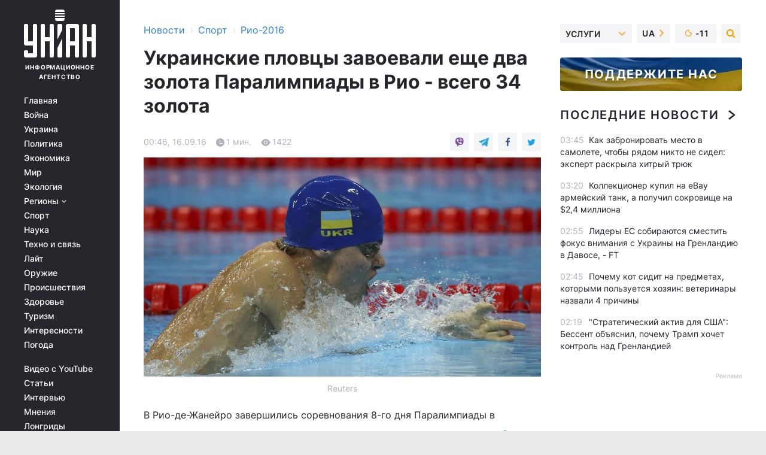

--- FILE ---
content_type: text/html; charset=UTF-8
request_url: https://www.unian.net/sport/rio2016/1524339-ukrainskie-plovtsyi-zavoevali-esche-dva-zolota-paralimpiadyi-v-rio-vsego.html
body_size: 29822
content:
    <!doctype html><html lang="ru"><head><meta charset="utf-8"><meta name="viewport" content="width=device-width, initial-scale=1.0, maximum-scale=2"><title>Украинские пловцы завоевали еще два золота Паралимпиады в Рио - всего 34 золота</title><meta name="description" content="Украинские пловцы завоевали еще два золота Паралимпиады в Рио - всего 34 золота. Читать онлайн в ленте новостей рио-2016 | спортивные новости униан за 16 сентября 2016 информационного агентства УНИАН"/><meta name="keywords" content="Богодайко, Паралимпиады, категория, метров, Крипак, существенно, результат3, соотечественника, стилем, счету, дистанции, завоевали, вольным, серебро, завоевал, Виноградец, Дмитрий, одно, канадца, своего, опередив, показал, покахавший, Дуброва, Дениса, Бенуа, Хуангу, бронзовых, серебряных, золотых"/><meta name="theme-color" content="#28282d"><link rel="manifest" href="https://www.unian.net/manifest.json"><link rel="shortcut icon" href="https://www.unian.net/favicon.ico"/><meta property="fb:page_id" content="112821225446278"/><meta property="fb:app_id" content="1728296543975266"/><meta name="application-name" content="УНИАН"><meta name="apple-mobile-web-app-title" content="УНИАН"><meta name="apple-itunes-app" content="app-id=840099366, affiliate-data=ct=smartbannerunian"><link rel="mask-icon" href="https://www.unian.net/images/safari-pinned-tab.svg" color="#28282d"><link rel="apple-touch-icon" href="https://www.unian.net/images/apple-touch-icon.png"><link rel="apple-touch-icon" sizes="76x76" href="https://www.unian.net/images/apple-touch-icon-76x76.png"><link rel="apple-touch-icon" sizes="120x120" href="https://www.unian.net/images/apple-touch-icon-120x120.png"><link rel="apple-touch-icon" sizes="152x152" href="https://www.unian.net/images/apple-touch-icon-152x152.png"><link rel="apple-touch-icon" sizes="180x180" href="https://www.unian.net/images/apple-touch-icon-180x180.png"><link rel="preconnect" href="https://get.optad360.io/" crossorigin><link rel="preconnect" href="https://images.unian.net/" crossorigin><link rel="preconnect" href="https://membrana-cdn.media/" crossorigin><link rel="preconnect" href="https://www.googletagmanager.com/" crossorigin><link rel="preconnect" href="https://static.cloudflareinsights.com" crossorigin><link rel="preconnect" href="https://securepubads.g.doubleclick.net" crossorigin><link rel="preconnect" href="https://pagead2.googlesyndication.com/" crossorigin><link rel="dns-prefetch" href="https://i.ytimg.com/"><link rel="dns-prefetch" href="https://1plus1.video/"><link rel="dns-prefetch" href="https://ls.hit.gemius.pl"><link rel="dns-prefetch" href="https://jsc.idealmedia.io/"><link rel="dns-prefetch" href="https://gaua.hit.gemius.pl/"><link rel="dns-prefetch" href="https://cm.g.doubleclick.net/"><link rel="dns-prefetch" href="https://fonts.googleapis.com/"><link rel="dns-prefetch" href="https://ep2.adtrafficquality.google/"><link rel="dns-prefetch" href="https://ep1.adtrafficquality.google/"><meta property="og:image:width" content="1000"><meta property="og:image:height" content="545"><meta property="og:image:type" content="image/jpeg"><meta property="og:url" content="https://www.unian.net/sport/rio2016/1524339-ukrainskie-plovtsyi-zavoevali-esche-dva-zolota-paralimpiadyi-v-rio-vsego.html"/><meta property="og:title" content="Украинские пловцы завоевали еще два золота Паралимпиады в Рио - всего 34 золота"/><meta property="og:description" content="Медали на счету Максима Крипака и Евгения Богодайко.
"/><meta property="og:type" content="article"/><meta property="og:image" content="https://images.unian.net/photos/2016_09/thumb_files/1000_545_1473975548-8606.jpg?1"/><meta property="og:published_time" content="2016-09-16T00:46:00+03:00"><meta property="og:modified_time" content="2016-09-17T13:40:06+03:00"><meta property="og:section" content="Рио-2016"><meta name="twitter:card" content="summary_large_image"/><meta name="twitter:site" content="@unian"/><meta name="twitter:title" content="Украинские пловцы завоевали еще два золота Паралимпиады в Рио - всего 34 золота"/><meta name="twitter:description" content="Медали на счету Максима Крипака и Евгения Богодайко.
"><meta name="twitter:creator" content="@unian"/><meta name="twitter:image" content="https://images.unian.net/photos/2016_09/thumb_files/1000_545_1473975548-8606.jpg?1"/><meta name="twitter:image:src" content="https://images.unian.net/photos/2016_09/thumb_files/1000_545_1473975548-8606.jpg?1"/><meta name="twitter:domain" content="www.unian.net"/><meta name="robots" content="index, follow, max-image-preview:large"><meta name="telegram:channel" content="@uniannet"><script>
        function loadVideoNts(url) {
            var script = document.createElement('script');
            script.async = true;
            script.src = url;
            document.head.appendChild(script);
        }
        function handleIntersection(entries, observer) {
            entries.forEach(function (entry) {
                if (entry.isIntersecting) {
                    var videoWrapper = entry.target;
                    observer.unobserve(videoWrapper);

                    window.notsyCmd = window.notsyCmd || [];
                    window.notsyCmd.push(function () {
                        window.notsyInit({
                            pageVersionAutodetect: true,
                            targeting: [['site_section', 'sport']]
                        });
                    });

                    videoWrapper.setAttribute('data-loaded', 'true');
                    observer.disconnect(); // Припиняємо спостереження, коли блок був досягнутий

                    // Завантажуємо скрипт після досягнення блока
                    loadVideoNts('https://cdn.membrana.media/uni/ym.js');
                }
            });
        }

        var options = {
            root: null,
            rootMargin: '0px',
            threshold: 0.1
        };

        var observerMembr = new IntersectionObserver(handleIntersection, options);

        document.addEventListener('DOMContentLoaded', function () {
            var videoWrapper = document.querySelector('.nts-video-wrapper:not([data-loaded])');
            if (videoWrapper) {
                observerMembr.observe(videoWrapper);
            }
        });

    </script><link rel="alternate" href="https://www.unian.net/sport/rio2016/1524339-ukrainskie-plovtsyi-zavoevali-esche-dva-zolota-paralimpiadyi-v-rio-vsego.html" hreflang="x-default"/><link href="https://www.unian.net/sport/rio2016/amp-1524339-ukrainskie-plovtsyi-zavoevali-esche-dva-zolota-paralimpiadyi-v-rio-vsego.html" rel="amphtml"><link rel="canonical" href="https://www.unian.net/sport/rio2016/1524339-ukrainskie-plovtsyi-zavoevali-esche-dva-zolota-paralimpiadyi-v-rio-vsego.html"><link rel="preload" as="font" type="font/woff" crossorigin="anonymous" href="https://www.unian.net/build/assets/fonts/Inter/Inter-Bold.woff"><link rel="preload" as="font" type="font/woff" crossorigin="anonymous" href="https://www.unian.net/build/assets/fonts/Inter/Inter-Medium.woff"><link rel="preload" as="font" type="font/woff" crossorigin="anonymous" href="https://www.unian.net/build/assets/fonts/Inter/Inter-Regular.woff"><link rel="preload" as="font" type="font/woff" crossorigin="anonymous" href="https://www.unian.net/build/assets/fonts/Inter/Inter-SemiBold.woff"><style id="top"> *{margin:0;padding:0}body{font-size:14px;line-height:1.5}html{font-family:sans-serif;-ms-text-size-adjust:100%;-webkit-text-size-adjust:100%;-webkit-tap-highlight-color:rgba(0,0,0,0)}[class*=" icon-"],[class^=icon-],html{-webkit-font-smoothing:antialiased}a,img{border:none;outline:none}*{box-sizing:border-box;-webkit-box-sizing:border-box;-moz-box-sizing:border-box}@media (max-width:1184px){.nano-mob>.nano-content-mob{position:absolute;overflow:scroll;overflow-x:hidden;right:0;bottom:0}.nano-mob>.nano-content-mob::-webkit-scrollbar{display:none}.has-scrollbar>.nano-content-mob::-webkit-scrollbar{display:block}.nano-mob>.nano-pane{display:none!important;background:rgba(0,0,0,.25);position:absolute;width:10px;right:0;top:0;bottom:0;visibility:hidden;opacity:.01;-webkit-transition:.2s;-moz-transition:.2s;-o-transition:.2s;transition:.2s;border-radius:5px}.nano-mob>.nano-pane>.nano-slider{display:none;background:#444;position:relative;margin:0 1px;border-radius:3px}}@media (min-width:1185px){.nano-mob>.nano-content{-moz-appearance:none}.hidden-lg{display:none!important}.nano:not(.nano-mob)>.nano-content{position:absolute;overflow:auto;overflow-x:hidden;top:0;right:-12px!important;bottom:0;left:0}}.app-banner{padding:12px 26px 12px 16px;max-width:240px;height:320px;position:relative;margin:0 auto}.app-banner__title{font-weight:700;font-size:24px;line-height:28px;color:#efa205;margin-bottom:8px}.app-banner__text{font-weight:500;font-size:16px;line-height:20px;color:#fff}.app-banner__bottom{position:absolute;bottom:0;display:flex;justify-content:space-between;width:100%;left:0;padding:12px 16px}.app-banner__btn{height:36px;width:calc(50% - 4px);border:2px solid #efa205;border-radius:8px;text-align:center;line-height:30px}</style><link rel="stylesheet" href="https://www.unian.net/build/post.25f14eadfe90cdfe026eadb8063872ef.css"><style>
        .nts-video {width: 100%; height: calc(100vw / 16 * 9); max-height: 270px; margin: 10px auto; }
        .nts-video-wrapper {max-width: 670px;background: #383842;padding: 8px 16px 16px;border-radius: 4px;margin : 16px 0;overflow: hidden}
        .nts-video-label svg{margin-right: 8px;}
        .nts-video-label {font-weight: 600;font-size: 16px;line-height: 24px;align-self: start;letter-spacing: 0.08em;text-transform: uppercase;color: #B2B2BD;flex-start;align-items: center;
            display: flex;}

        @media (min-width: 1024px) {
            .nts-video {height: 360px; max-height: 360px;    margin-bottom: unset;}
        }
        @media (max-width: 1200px) {


        }

    </style><script type="application/ld+json">{"@context":"https:\/\/schema.org","@type":"NewsArticle","headline":"Украинские пловцы завоевали еще два золота Паралимпиады в Рио - всего 34 золота","description":"Медали на счету Максима Крипака и Евгения Богодайко.","articleSection":"Рио-2016","inLanguage":"ru","isAccessibleForFree":true,"datePublished":"2016-09-16T00:46:00+03:00","dateModified":"2016-09-17T13:40:06+03:00","mainEntityOfPage":{"@type":"WebPage","@id":"https:\/\/www.unian.net\/sport\/rio2016\/1524339-ukrainskie-plovtsyi-zavoevali-esche-dva-zolota-paralimpiadyi-v-rio-vsego.html"},"image":{"@type":"ImageObject","url":"https:\/\/images.unian.net\/photos\/2016_09\/thumb_files\/1200_0_1473975548-8606.jpg"},"publisher":{"@type":"Organization","name":"УНИАН","legalName":"Украинское независимое информационное агентство УНИАН","url":"https:\/\/www.unian.net\/","sameAs":["https:\/\/www.facebook.com\/uniannet\/","https:\/\/www.facebook.com\/UNIAN.ua","https:\/\/www.facebook.com\/unian.ukraine","https:\/\/www.facebook.com\/pogoda.unian\/","https:\/\/www.facebook.com\/devichnikunian\/","https:\/\/www.facebook.com\/starsunian\/","https:\/\/x.com\/unian","https:\/\/t.me\/uniannet","https:\/\/invite.viber.com\/?g2=AQA%2Fnf2OzxyI50pG6plG5XH2%2FokWAnOf0dNcAMevia2uE9z%2FYouMau7DjYf%2B06f1&lang=ru","https:\/\/www.youtube.com\/@unian","https:\/\/www.youtube.com\/@unian_tv","https:\/\/uk.wikipedia.org\/wiki\/%D0%A3%D0%9D%D0%86%D0%90%D0%9D","https:\/\/ru.wikipedia.org\/wiki\/%D0%A3%D0%9D%D0%98%D0%90%D0%9D","https:\/\/www.linkedin.com\/company\/96838031\/"],"foundingDate":1993,"logo":{"@type":"ImageObject","url":"https:\/\/www.unian.net\/images\/unian_schema.png","width":95,"height":60},"address":{"@type":"PostalAddress","streetAddress":"ул. Кириловская 23","addressLocality":"Киев","postalCode":"01001","addressCountry":"UA"},"contactPoint":{"@type":"ContactPoint","email":"unian.headquoters@unian.net","telephone":"+38-044-498-07-60","contactType":"headquoters","areaServed":"UA","availableLanguage":["uk-UA","ru-UA","en-UA"]}},"name":"УНИАН редакция","author":{"@type":"Person","0":"УНИАН редакция"},"articleBody":"Reuters\r\n\r\n\r\nВ Рио-де-Жанейро завершились соревнования 8-го дня Паралимпиады в плавании, где украинские спортсмены завоевали две золтые награды, сообщает официальный сайт соревнований.\r\n\r\nЧемпионами Паралимпиады стали Максим Крипак и Евгений Богодайко.\r\n\r\nВ заплыве на 100 метров брассом (категория SB6) Богодайко преодолел дистанцию за 1 минуту 18,71 секунды.\r\n\r\nНа финише он существенно опередил Нельсона Криспина Крозо из Колумбии (1:21,47) и немца Торбена Шмидтке (1:23,47).\r\n\r\nВ свою очередь, Крипак на дистанции 400 метров вольным стилем (категория S10)&nbsp; показал результат&nbsp;3:57.71, опередив своего соотечественника Дениса Дуброва (4:00.11) и канадца Бенуа Хью (4:04.63).\r\n\r\nЕще одно серебро на дистанции 200 метров вольным стилем (категория S3) завоевал Дмитрий Виноградец, показавший результат&nbsp;3:09.77. Он проиграл Венпану Хуангу из Китая (3:09.04), но существенно обошел его соотечественника Ханхуа Ли (3:23.10).\r\n\r\nТаким образом, на данный момент на счету сборной Украины 87 медалей - 34 золотых, 26 серебряных и 27 бронзовых.\r\n\r\nКак сообщал УНИАН, Паралимпиада в Рио проходит с 7 по 18 сентября."}</script><script type="application/ld+json">{"@context":"https:\/\/schema.org","@type":"BreadcrumbList","itemListElement":[{"@type":"ListItem","position":1,"item":{"@id":"https:\/\/www.unian.net\/","name":"Новости"}},{"@type":"ListItem","position":2,"item":{"@id":"https:\/\/sport.unian.net","name":"Спорт"}},{"@type":"ListItem","position":3,"item":{"@id":"https:\/\/www.unian.net\/sport\/rio2016","name":"Рио-2016"}},{"@type":"ListItem","position":4,"item":{"@id":"https:\/\/www.unian.net\/sport\/rio2016\/1524339-ukrainskie-plovtsyi-zavoevali-esche-dva-zolota-paralimpiadyi-v-rio-vsego.html","name":"Украинские пловцы завоевали еще два золота Паралимпиады в Рио - всего 34 золота"}}]}</script><script type="application/ld+json">{"@context":"https:\/\/schema.org","@type":"SoftwareApplication","name":"УНИАН","operatingSystem":"iOS 13.0 or later","applicationCategory":"BusinessApplication","offers":{"@type":"Offer","price":"0","priceCurrency":"USD"}}</script><script type="application/ld+json">{"@context":"https:\/\/schema.org","@type":"SoftwareApplication","name":"УНИАН","operatingSystem":"ANDROID","applicationCategory":"BusinessApplication","offers":{"@type":"Offer","price":"0","priceCurrency":"USD"}}</script><script type="application/ld+json">{"@context":"https:\/\/schema.org","@type":"Organization","name":"УНИАН","legalName":"Украинское независимое информационное агентство УНИАН","url":"https:\/\/www.unian.net\/","sameAs":["https:\/\/www.facebook.com\/uniannet\/","https:\/\/www.facebook.com\/UNIAN.ua","https:\/\/www.facebook.com\/unian.ukraine","https:\/\/www.facebook.com\/pogoda.unian\/","https:\/\/www.facebook.com\/devichnikunian\/","https:\/\/www.facebook.com\/starsunian\/","https:\/\/x.com\/unian","https:\/\/t.me\/uniannet","https:\/\/invite.viber.com\/?g2=AQA%2Fnf2OzxyI50pG6plG5XH2%2FokWAnOf0dNcAMevia2uE9z%2FYouMau7DjYf%2B06f1&lang=ru","https:\/\/www.youtube.com\/@unian","https:\/\/www.youtube.com\/@unian_tv","https:\/\/uk.wikipedia.org\/wiki\/%D0%A3%D0%9D%D0%86%D0%90%D0%9D","https:\/\/ru.wikipedia.org\/wiki\/%D0%A3%D0%9D%D0%98%D0%90%D0%9D","https:\/\/www.linkedin.com\/company\/96838031\/"],"foundingDate":1993,"logo":{"@type":"ImageObject","url":"https:\/\/www.unian.net\/images\/unian_schema.png","width":95,"height":60},"address":{"@type":"PostalAddress","streetAddress":"ул. Кириловская 23","addressLocality":"Киев","postalCode":"01001","addressCountry":"UA"},"contactPoint":{"@type":"ContactPoint","email":"unian.headquoters@unian.net","telephone":"+38-044-498-07-60","contactType":"headquoters","areaServed":"UA","availableLanguage":["uk-UA","ru-UA","en-UA"]}}</script><script type="application/ld+json">{"@context":"https:\/\/schema.org","@type":"NewsMediaOrganization","name":"УНИАН","legalName":"Украинское независимое информационное агентство УНИАН","url":"https:\/\/www.unian.net\/","sameAs":["https:\/\/www.facebook.com\/uniannet\/","https:\/\/www.facebook.com\/UNIAN.ua","https:\/\/www.facebook.com\/unian.ukraine","https:\/\/www.facebook.com\/pogoda.unian\/","https:\/\/www.facebook.com\/devichnikunian\/","https:\/\/www.facebook.com\/starsunian\/","https:\/\/x.com\/unian","https:\/\/t.me\/uniannet","https:\/\/invite.viber.com\/?g2=AQA%2Fnf2OzxyI50pG6plG5XH2%2FokWAnOf0dNcAMevia2uE9z%2FYouMau7DjYf%2B06f1&lang=ru","https:\/\/www.youtube.com\/@unian","https:\/\/www.youtube.com\/@unian_tv","https:\/\/uk.wikipedia.org\/wiki\/%D0%A3%D0%9D%D0%86%D0%90%D0%9D","https:\/\/ru.wikipedia.org\/wiki\/%D0%A3%D0%9D%D0%98%D0%90%D0%9D","https:\/\/www.linkedin.com\/company\/96838031\/"],"foundingDate":1993,"logo":{"@type":"ImageObject","url":"https:\/\/www.unian.net\/images\/unian_schema.png","width":95,"height":60},"address":{"@type":"PostalAddress","streetAddress":"ул. Кириловская 23","addressLocality":"Киев","postalCode":"01001","addressCountry":"UA"},"contactPoint":{"@type":"ContactPoint","email":"unian.headquoters@unian.net","telephone":"+38-044-498-07-60","contactType":"headquoters","areaServed":"UA","availableLanguage":["uk-UA","ru-UA","en-UA"]}}</script><script type="application/ld+json">{"@context":"https:\/\/schema.org","@type":"WebSite","name":"Украинское независимое информационное агентство УНИАН","alternateName":"УНИАН","url":"https:\/\/www.unian.net\/","potentialAction":{"@type":"SearchAction","target":"https:\/\/www.unian.net\/search?q={search_term_string}","query-input":"required name=search_term_string"},"author":{"@type":"NewsMediaOrganization","name":"УНИАН","legalName":"Украинское независимое информационное агентство УНИАН","url":"https:\/\/www.unian.net\/","sameAs":["https:\/\/www.facebook.com\/uniannet\/","https:\/\/www.facebook.com\/UNIAN.ua","https:\/\/www.facebook.com\/unian.ukraine","https:\/\/www.facebook.com\/pogoda.unian\/","https:\/\/www.facebook.com\/devichnikunian\/","https:\/\/www.facebook.com\/starsunian\/","https:\/\/x.com\/unian","https:\/\/t.me\/uniannet","https:\/\/invite.viber.com\/?g2=AQA%2Fnf2OzxyI50pG6plG5XH2%2FokWAnOf0dNcAMevia2uE9z%2FYouMau7DjYf%2B06f1&lang=ru","https:\/\/www.youtube.com\/@unian","https:\/\/www.youtube.com\/@unian_tv","https:\/\/uk.wikipedia.org\/wiki\/%D0%A3%D0%9D%D0%86%D0%90%D0%9D","https:\/\/ru.wikipedia.org\/wiki\/%D0%A3%D0%9D%D0%98%D0%90%D0%9D","https:\/\/www.linkedin.com\/company\/96838031\/"],"foundingDate":1993,"logo":{"@type":"ImageObject","url":"https:\/\/www.unian.net\/images\/unian_schema.png","width":95,"height":60},"address":{"@type":"PostalAddress","streetAddress":"ул. Кириловская 23","addressLocality":"Киев","postalCode":"01001","addressCountry":"UA"},"contactPoint":{"@type":"ContactPoint","email":"unian.headquoters@unian.net","telephone":"+38-044-498-07-60","contactType":"headquoters","areaServed":"UA","availableLanguage":["uk-UA","ru-UA","en-UA"]}},"creator":{"@type":"NewsMediaOrganization","name":"УНИАН","legalName":"Украинское независимое информационное агентство УНИАН","url":"https:\/\/www.unian.net\/","sameAs":["https:\/\/www.facebook.com\/uniannet\/","https:\/\/www.facebook.com\/UNIAN.ua","https:\/\/www.facebook.com\/unian.ukraine","https:\/\/www.facebook.com\/pogoda.unian\/","https:\/\/www.facebook.com\/devichnikunian\/","https:\/\/www.facebook.com\/starsunian\/","https:\/\/x.com\/unian","https:\/\/t.me\/uniannet","https:\/\/invite.viber.com\/?g2=AQA%2Fnf2OzxyI50pG6plG5XH2%2FokWAnOf0dNcAMevia2uE9z%2FYouMau7DjYf%2B06f1&lang=ru","https:\/\/www.youtube.com\/@unian","https:\/\/www.youtube.com\/@unian_tv","https:\/\/uk.wikipedia.org\/wiki\/%D0%A3%D0%9D%D0%86%D0%90%D0%9D","https:\/\/ru.wikipedia.org\/wiki\/%D0%A3%D0%9D%D0%98%D0%90%D0%9D","https:\/\/www.linkedin.com\/company\/96838031\/"],"foundingDate":1993,"logo":{"@type":"ImageObject","url":"https:\/\/www.unian.net\/images\/unian_schema.png","width":95,"height":60},"address":{"@type":"PostalAddress","streetAddress":"ул. Кириловская 23","addressLocality":"Киев","postalCode":"01001","addressCountry":"UA"},"contactPoint":{"@type":"ContactPoint","email":"unian.headquoters@unian.net","telephone":"+38-044-498-07-60","contactType":"headquoters","areaServed":"UA","availableLanguage":["uk-UA","ru-UA","en-UA"]}},"publisher":{"@type":"NewsMediaOrganization","name":"УНИАН","legalName":"Украинское независимое информационное агентство УНИАН","url":"https:\/\/www.unian.net\/","sameAs":["https:\/\/www.facebook.com\/uniannet\/","https:\/\/www.facebook.com\/UNIAN.ua","https:\/\/www.facebook.com\/unian.ukraine","https:\/\/www.facebook.com\/pogoda.unian\/","https:\/\/www.facebook.com\/devichnikunian\/","https:\/\/www.facebook.com\/starsunian\/","https:\/\/x.com\/unian","https:\/\/t.me\/uniannet","https:\/\/invite.viber.com\/?g2=AQA%2Fnf2OzxyI50pG6plG5XH2%2FokWAnOf0dNcAMevia2uE9z%2FYouMau7DjYf%2B06f1&lang=ru","https:\/\/www.youtube.com\/@unian","https:\/\/www.youtube.com\/@unian_tv","https:\/\/uk.wikipedia.org\/wiki\/%D0%A3%D0%9D%D0%86%D0%90%D0%9D","https:\/\/ru.wikipedia.org\/wiki\/%D0%A3%D0%9D%D0%98%D0%90%D0%9D","https:\/\/www.linkedin.com\/company\/96838031\/"],"foundingDate":1993,"logo":{"@type":"ImageObject","url":"https:\/\/www.unian.net\/images\/unian_schema.png","width":95,"height":60},"address":{"@type":"PostalAddress","streetAddress":"ул. Кириловская 23","addressLocality":"Киев","postalCode":"01001","addressCountry":"UA"},"contactPoint":{"@type":"ContactPoint","email":"unian.headquoters@unian.net","telephone":"+38-044-498-07-60","contactType":"headquoters","areaServed":"UA","availableLanguage":["uk-UA","ru-UA","en-UA"]}},"datePublished":"2026-01-20T04:28:08+02:00","dateModified":"2026-01-20T04:28:08+02:00","inLanguage":"ru"}</script><link href="https://www.googletagmanager.com/gtag/js?id=G-TECJ2YKWSJ" rel="preload" as="script"><script async src="https://www.googletagmanager.com/gtag/js?id=G-TECJ2YKWSJ"></script><script>window.dataLayer = window.dataLayer || [];function gtag(){dataLayer.push(arguments);}gtag('js', new Date());gtag('config', 'G-TECJ2YKWSJ');</script><script>(function(w,d,s,l,i){w[l]=w[l]||[];w[l].push({'gtm.start':new Date().getTime(),event:'gtm.js'});var f=d.getElementsByTagName(s)[0],j=d.createElement(s),dl=l!='dataLayer'?'&l='+l:'';j.async=true;j.src='https://www.googletagmanager.com/gtm.js?id='+i+dl;f.parentNode.insertBefore(j,f);})(window,document,'script','dataLayer','GTM-N24V2BL');</script></head><body class="home" data-infinite-scroll=""><div id="page_content" class="container main-wrap" data-page="1" data-page-max="50"><div class="main-column row m-0"><div class="col-lg-2 col-sm-12 prl0"><div class="main-menu"><div class="main-menu__content nano"><div class="nano-content"><div class="inside-nano-content"><a href="javascript:void(0);" id="trigger" class="menu-trigger hidden-lg" aria-label="menu"></a><div class="main-menu__logo"><a href="https://www.unian.net/"><img src="https://www.unian.net/images/unian-logo.svg" alt="Информационное агентство" width="120" height="80"/><div class="main-menu__logo-text">Информационное агентство</div></a></div><div class="hidden-lg main-menu__search"><div class="header-search__toggle hidden-lg" style="width: 15px; height: 19px"><i class="fa fa-search"></i></div><form method="GET" action="https://www.unian.net/search" class="header-search__form disactive"><div class="header-search__close hidden-lg">+</div><input type="text" name="q" aria-label="search" class="header-search__input" placeholder=" "/><input type="hidden" name="token" value="1404395809"/><button type="submit" class="header-search__button" aria-label="search"><i class="fa fa-search"></i></button></form></div><nav class="main-menu__nav mp-menu nano nano-mob" id="mp-menu"><div class="main-menu__close hidden-lg">+</div><div class="nano-content nano-content-mob"><div class="mp-level main-menu__list"><ul><li class="main-menu__item"><a href="https://www.unian.net/">Главная</a></li><li class="main-menu__item"><a href="https://www.unian.net/war">Война</a></li><li class="main-menu__item"><a href="https://www.unian.net/society">Украина</a></li><li class="main-menu__item"><a href="https://www.unian.net/politics">Политика</a></li><li class="main-menu__item"><a href="https://www.unian.net/economics">Экономика</a></li><li class="main-menu__item"><a href="https://www.unian.net/world">Мир</a></li><li class="main-menu__item"><a href="https://www.unian.net/ecology">Экология</a></li><li class="main-menu__item has-submenu"><a href="javascript:void(0);">Регионы <i class="fa fa-angle-down"></i></a><div class="sub-level main-menu__sub-list"><ul><li><a href="https://www.unian.net/kyiv">Киев</a></li><li><a href="https://www.unian.net/lvov">Львов</a></li><li><a href="https://www.unian.net/dnepropetrovsk">Днепр</a></li><li><a href="https://www.unian.net/kharkiv">Харьков</a></li><li><a href="https://www.unian.net/odessa">Одесса</a></li></ul></div></li><li class="main-menu__item"><a href="https://sport.unian.net/">Спорт</a></li><li class="main-menu__item"><a href="https://www.unian.net/science">Наука</a></li><li class="main-menu__item"><a href="https://www.unian.net/techno">Техно и связь</a></li><li class="main-menu__item"><a href="https://www.unian.net/lite">Лайт</a></li><li class="main-menu__item"><a href="https://www.unian.net/weapons">Оружие</a></li><li class="main-menu__item"><a href="https://www.unian.net/incidents">Происшествия</a></li><li class="main-menu__item"><a href="https://health.unian.net/">Здоровье</a></li><li class="main-menu__item"><a href="https://www.unian.net/tourism">Туризм</a></li><li class="main-menu__item"><a href="https://www.unian.net/curiosities">Интересности</a></li><li class="main-menu__item"><a href="https://pogoda.unian.net">Погода</a></li></ul></div><div class="main-menu__services main-menu__list"><ul><li class="main-menu__item"><a href="https://www.unian.net/video-youtube">Видео с YouTube</a></li><li class="main-menu__item"><a href="https://www.unian.net/detail/publications">Статьи</a></li><li class="main-menu__item"><a href="https://www.unian.net/detail/interviews">Интервью</a></li><li class="main-menu__item"><a href="https://www.unian.net/detail/opinions">Мнения</a></li><li class="main-menu__item"><a href="https://www.unian.net/longrids">Лонгриды</a></li><li class="main-menu__item hidden-lg"><a href="https://www.unian.net/static/press/live">Пресс-центр</a></li><li class="main-menu__item has-submenu hidden-lg"><a href="javascript:void(0);">Услуги<i class="fa fa-angle-down"></i></a><div class="sub-level main-menu__sub-list"><ul><li><a href="https://www.unian.net/static/advertising/advert">Реклама на сайте</a></li><li><a href="https://www.unian.net/static/press/about">Пресс-центр</a></li><li><a href="https://photo.unian.net/">Фотобанк</a></li><li><a href="https://www.unian.net/static/monitoring/about">Мониторинг СМИ</a></li><li><a href="https://www.unian.net/static/subscription/products">Подписка на новости</a></li></ul></div></li></ul></div><div class="main-menu__services main-menu__list"><ul><li class="main-menu__item"><a href="https://www.unian.net/news/archive">Архив</a></li><li class="main-menu__item "><a href="https://www.unian.net/vacancy">Вакансии</a></li><li class="main-menu__item"><a href="https://www.unian.net/static/contacts">Контакты</a></li></ul></div></div></nav></div></div></div><div id="M473096ScriptRootC1436947" class="ideal-story" data-attribute="https://jsc.idealmedia.io/u/n/unian.net.1436947.js"></div></div></div><div class="col-lg-10 col-sm-12"><div class=" hot-news--negative"  ></div><div  class="running-line--negative"></div><div class="content-column"
											><div id="block_left_column_content" class="left-column sm-w-100"
																					 data-ajax-url="https://www.unian.net/sport/rio2016/1524339-ukrainskie-plovtsyi-zavoevali-esche-dva-zolota-paralimpiadyi-v-rio-vsego.html"
																	><div class=" infinity-item"
         data-url="https://www.unian.net/sport/rio2016/1524339-ukrainskie-plovtsyi-zavoevali-esche-dva-zolota-paralimpiadyi-v-rio-vsego.html"
         data-title="Украинские пловцы завоевали еще два золота Паралимпиады в Рио - всего 34 золота"
         data-io-article-url="https://www.unian.net/sport/rio2016/1524339-ukrainskie-plovtsyi-zavoevali-esche-dva-zolota-paralimpiadyi-v-rio-vsego.html"
         data-prev-url="https://www.unian.net/sport/rio2016"
    ><div class="article "><div class="top-bredcr "><div class="breadcrumbs"><ol vocab="https://schema.org/" typeof="BreadcrumbList"><li property="itemListElement" typeof="ListItem"><a property="item" typeof="WebPage"
               href="/detail/all_news"><span
                        property="name">  Новости</span></a><meta property="position" content="1"></li><li><span>›</span></li><li property="itemListElement" typeof="ListItem"><a property="item" typeof="WebPage"
                       href="https://sport.unian.net"><span property="name">  Спорт</span></a><meta property="position" content="2"></li><li><span>›</span></li><li property="itemListElement" typeof="ListItem"><a property="item" typeof="WebPage"
                   href="https://www.unian.net/sport/rio2016"><span
                            property="name">  Рио-2016</span></a><meta property="position" content="3"></li></ol></div></div><h1>Украинские пловцы завоевали еще два золота Паралимпиады в Рио - всего 34 золота</h1><div class="article__info    "><div><div class="article__info-item time ">00:46, 16.09.16</div><span class="article__info-item comments"><i class="unian-read"></i>
                                1 мин.
                            </span><span class="article__info-item views"><i class="unian-eye"></i><span id="js-views-1524339"></span><script>
    function CreateRequest() {
        var Request = false;

        if (window.XMLHttpRequest) {
            //Gecko-совместимые браузеры, Safari, Konqueror
            Request = new XMLHttpRequest();
        } else if (window.ActiveXObject) {
            //Internet explorer
            try {
                Request = new ActiveXObject("Microsoft.XMLHTTP");
            } catch (CatchException) {
                Request = new ActiveXObject("Msxml2.XMLHTTP");
            }
        }

        if (!Request) {
            return null;
        }

        return Request;
    }

    /*
        Функция посылки запроса к файлу на сервере
        r_method  - тип запроса: GET или POST
        r_path    - путь к файлу
        r_args    - аргументы вида a=1&b=2&c=3...
        r_handler - функция-обработчик ответа от сервера
    */
    function SendRequest(r_method, r_path, r_args, r_handler) {
        //Создаём запрос
        var Request = CreateRequest();

        //Проверяем существование запроса еще раз
        if (!Request) {
            return;
        }

        //Назначаем пользовательский обработчик
        Request.onreadystatechange = function() {
            //Если обмен данными завершен
            if (Request.readyState == 4) {
                if (Request.status == 200) {
                    //Передаем управление обработчику пользователя
                    r_handler(Request);
                }
            }
        }

        //Проверяем, если требуется сделать GET-запрос
        if (r_method.toLowerCase() == "get" && r_args.length > 0)
            r_path += "?" + r_args;

        //Инициализируем соединение
        Request.open(r_method, r_path, true);

        if (r_method.toLowerCase() == "post") {
            //Если это POST-запрос

            //Устанавливаем заголовок
            Request.setRequestHeader("Content-Type","application/x-www-form-urlencoded; charset=utf-8");
            //Посылаем запрос
            Request.send(r_args);
        } else {
            //Если это GET-запрос
            Request.responseType = 'json';
            //Посылаем нуль-запрос
            Request.send(null);
        }
    }

    //Создаем функцию обработчик
    var Handler = function(Request) {
        document.getElementById("js-views-1524339").innerHTML = ' ' + Request.response.views;
    }

    //Отправляем запрос
    SendRequest("GET", '/ajax/views/1524339', "", Handler);
</script></span></div><div class="article-shares " data-url="https://www.unian.net/sport/rio2016/1524339-ukrainskie-plovtsyi-zavoevali-esche-dva-zolota-paralimpiadyi-v-rio-vsego.html"><div class="social-likes"><a href="viber://forward?text=https://www.unian.net/sport/rio2016/1524339-ukrainskie-plovtsyi-zavoevali-esche-dva-zolota-paralimpiadyi-v-rio-vsego.html" class="vb" rel="nofollow noopener"><i class="unian-viber"></i></a><a href="https://telegram.me/share/url?url=https://www.unian.net/sport/rio2016/1524339-ukrainskie-plovtsyi-zavoevali-esche-dva-zolota-paralimpiadyi-v-rio-vsego.html" class="tg" rel="nofollow noopener"><i class="unian-telegramm"></i></a><a href="https://www.facebook.com/sharer.php?u=https://www.unian.net/sport/rio2016/1524339-ukrainskie-plovtsyi-zavoevali-esche-dva-zolota-paralimpiadyi-v-rio-vsego.html" class="fb" rel="nofollow noopener"><i class="fa fa-facebook"></i></a><a href="https://twitter.com/share?&url=https://www.unian.net/sport/rio2016/1524339-ukrainskie-plovtsyi-zavoevali-esche-dva-zolota-paralimpiadyi-v-rio-vsego.html&text=Украинские пловцы завоевали еще два золота Паралимпиады в Рио - всего 34 золота" class="tw" rel="nofollow noopener"><i class="fa fa-twitter"></i></a></div></div></div><div class="article-text  "><div class="photo_block "><img alt="Reuters" src="[data-uri]" title="Reuters" data-src="https://images.unian.net/photos/2016_09/1473975548-8606.jpg" class="lazy"><div class="subscribe_photo_text">Reuters</div></div><p>В Рио-де-Жанейро завершились соревнования 8-го дня Паралимпиады в плавании, где украинские спортсмены завоевали две золтые награды, <a href="https://www.rio2016.com/en/paralympics/swimming-schedule-and-results/day-15" target="_blank" rel="nofollow noopener">сообщает официальный сайт соревнований</a>.</p><p>Чемпионами Паралимпиады стали Максим Крипак и Евгений Богодайко.</p><p>В заплыве на 100 метров брассом (категория SB6) Богодайко преодолел дистанцию за 1 минуту 18,71 секунды.</p><div><div class="nts-video-wrapper"><div class="nts-video-label"><svg xmlns="http://www.w3.org/2000/svg" width="24" height="24" viewbox="0 0 24 24" fill="none"><path d="M17 12L9 16L9 8L17 12Z" fill="#B2B2BD"></path><rect x="0.5" y="0.5" width="23" height="23" rx="11.5" stroke="#B2B2BD"></rect></svg>Видео дня</div><div class="opt-video" id=""></div></div></div><p>На финише он существенно опередил Нельсона Криспина Крозо из Колумбии (1:21,47) и немца Торбена Шмидтке (1:23,47).</p><p>В свою очередь, Крипак на дистанции 400 метров вольным стилем (категория S10)  показал результат 3:57.71, опередив своего соотечественника Дениса Дуброва (4:00.11) и канадца Бенуа Хью (4:04.63).</p><p>Еще одно серебро на дистанции 200 метров вольным стилем (категория S3) завоевал Дмитрий Виноградец, показавший результат 3:09.77. Он проиграл Венпану Хуангу из Китая (3:09.04), но существенно обошел его соотечественника Ханхуа Ли (3:23.10).</p><p>Таким образом, на данный момент на счету сборной Украины 87 медалей - 34 золотых, 26 серебряных и 27 бронзовых.</p><p>Как сообщал УНИАН, Паралимпиада в Рио проходит с 7 по 18 сентября.</p></div><a href="https://donate.unian.net" class="support-post"><span class="support-post__text">Помогите проекту</span><span class="support-post__btn">Поддержите нас</span></a><div class="article-bottom  "><div class="social-btn-bottom"><a href="https://t.me/uniannet" class="social-btn-bottom__item tg"
       target="_blank" rel="nofollow noopener"><i class="unian-telegramm"></i><span>Читать УНИАН в Telegram</span></a><a href="https://www.facebook.com/UNIAN.net" class="social-btn-bottom__item fb"
       target="_blank" rel="nofollow noopener"><i class="unian-fb"></i><span>Читать УНИАН в Facebook</span></a></div></div><div class="partner-news margin-top-20"     style="height: 520px"  ><div class="title-without-border black">
    Новости партнеров
</div><div class="  article-bottom-gallery-slider"><iframe data-src="/content/li-987-rus.html" style="width:100%" loading="lazy" class="partners-iframe"
                height="470" frameborder="0" scrolling="no" title="partners news"></iframe></div></div></div></div></div><div id="block_right_column_content" class="right-column newsfeed  d-none d-md-block"

																							><div class="tools"><div class="dropdown tools__dropdown tools__item"><a href="javascript:void(0);" class="dropdown-toggle">
            Услуги
            <i class="fa fa-angle-down"></i></a><div class="dropdown-menu"><a class="dropdown__item" href="https://www.unian.net/static/advertising/advert">Реклама</a><a class="dropdown__item" href="https://www.unian.net/static/press/about">Пресс-центр</a><a class="dropdown__item" href="https://photo.unian.net/">Фотобанк</a><a class="dropdown__item" href="https://www.unian.net/static/monitoring/about">Мониторинг</a></div></div><div class="tools__item"><a href="https://www.unian.ua/" class="tools__link"><span>
                                     UA
                             </span><i class="fa fa-angle-right"></i></a></div><div class="tools__item" style="width: 69px; justify-content: center"><a               href="https://pogoda.unian.net"
              class="tools__link" id="unian_weather_widget"><i class="fa fa-sun-o mr-1"></i><div></div></a></div><div class="tools__item tools-search"><div class="tools-search__toggle"><i class="fa fa-search"></i></div><form method="GET" action="https://www.unian.net/search" class="tools-search__form"><input type="text" name="q" aria-label="search" class="tools-search__input" placeholder=" " maxlength="20"/><input type="hidden" name="token" value="597488858"/><button type="submit" class="tools-search__button" aria-label="search"><i class="fa fa-search"></i></button></form></div></div><a href="https://donate.unian.net  " class="support-unian">
            Поддержите нас
        </a><!-- Block all_news start --><div  data-vr-zone="all_right_news" class="block-base ajax-block-container"><section class="newsfeed-column"><a href="https://www.unian.net/detail/all_news" class="title-bordered">
        

                                                                                Последние новости
                                                            <i class="unian-arrow-more"></i></a><div
                                             data-block-ajax-url="https://www.unian.net/ajax/all_news?page_route=news_post_new"
                data-ajax-page="1"
                data-ajax-limit="75"
                data-counter=""
                    ><ul class="newsfeed__list "><li class="newsfeed__item"><span class="newsfeed__time">03:45</span><h3 class="newsfeed__link"><a href="https://www.unian.net/tourism/lifehacking/kak-bronirovat-horoshie-mesta-v-samolete-sovety-eksperta-13260291.html"  data-vr-contentbox="news_0">Как забронировать место в самолете, чтобы рядом никто не сидел: эксперт раскрыла хитрый трюк</a></h3></li><li class="newsfeed__item"><span class="newsfeed__time">03:20</span><h3 class="newsfeed__link"><a href="https://www.unian.net/curiosities/kollekcioner-kupil-na-ebay-armeyskiy-tank-a-poluchil-sokrovishche-na-2-4-milliona-13260360.html"  data-vr-contentbox="news_1">Коллекционер купил на eBay армейский танк, а получил сокровище на $2,4 миллиона</a></h3></li><li class="newsfeed__item"><span class="newsfeed__time">02:55</span><h3 class="newsfeed__link"><a href="https://www.unian.net/world/grenlandiya-lidery-es-smestili-fokus-s-ukrainy-na-ostrov-13260408.html"  data-vr-contentbox="news_2">Лидеры ЕС собираются сместить фокус внимания с Украины на Гренландию в Давосе, - FT</a></h3></li><li class="newsfeed__item"><span class="newsfeed__time">02:45</span><h3 class="newsfeed__link"><a href="https://www.unian.net/curiosities/kot-pochemu-zhivotnoe-sidit-na-predmetah-kotorymi-polzuetsya-hozyain-13260348.html"  data-vr-contentbox="news_3">Почему кот сидит на предметах, которыми пользуется хозяин: ветеринары назвали 4 причины</a></h3></li><li class="newsfeed__item"><span class="newsfeed__time">02:19</span><h3 class="newsfeed__link"><a href="https://www.unian.net/world/grenlandiya-ministr-finansov-ssha-sdelal-zayavlenie-13260402.html"  data-vr-contentbox="news_4">"Стратегический актив для США": Бессент объяснил, почему Трамп хочет контроль над Гренландией</a></h3></li><li class="newsfeed__banner banner-fb"><span class="newsfeed__ad">Реклама</span><div class="bnr-block__bnr" style="height: 600px; overflow:hidden;"><!-- Banner UDF1 () start. --><div data-banner="[https://images.unian.net/photos/2021_04/1619793683-7224.png]" data-banner-link="[https://www.unian.net/pogoda/]" data-ad="/82479101/Unian.net_/UDF1_300x600" data-type="bnr" data-size="[[300, 600]]"></div><ins class="staticpubads89354" data-sizes-desktop="300x600" data-slot="14" data-type_oa="GDF1"></ins><!-- Banner UDF1 () end. --></div></li><li class="newsfeed__item"><span class="newsfeed__time">01:41</span><h3 class="newsfeed__link"><a href="https://www.unian.net/curiosities/chto-poleznee-yabloki-ili-grushi-otvet-dietologov-13260327.html"  data-vr-contentbox="news_5">Яблоко против груши: диетологи рассказали, какой фрукт содержит больше питательных веществ</a></h3></li><li class="newsfeed__item"><span class="newsfeed__time">01:38</span><h3 class="newsfeed__link"><a href="https://www.unian.net/economics/energetics/ataki-rf-po-energetike-ukrainy-ryad-stran-okazal-pomoshch-13260396.html"  data-vr-contentbox="news_6">Украине оказали энергетическую помощь более 15 стран: Сибига поделился подробностями</a></h3></li><li class="newsfeed__item"><span class="newsfeed__time">00:53</span><h3 class="newsfeed__link"><a href="https://www.unian.net/world/grenlandiya-glava-mid-danii-otvetil-trampu-na-predlozhenie-o-pokupke-ostrova-13260390.html"  data-vr-contentbox="news_7">"Забудьте об этом пути": глава МИД Дании ответил Трампу на идею приобретения Гренландии</a></h3></li><li class="newsfeed__item d-flex align-items-center w-100"><div class="newsfeed__time newsfeed__tg"><svg xmlns="http://www.w3.org/2000/svg" width="20" height="16" viewBox="0 0 20 16" fill="none"><path fill-rule="evenodd" clip-rule="evenodd" d="M1.36937 6.90067C6.73698 4.64981 10.3103 3.15417 12.1046 2.42856C17.2115 0.370208 18.285 0.0148083 18.9751 0C19.1285 0 19.4659 0.0296168 19.6959 0.207316C19.8799 0.355399 19.926 0.547908 19.9566 0.695991C19.9873 0.844074 20.018 1.15505 19.9873 1.39198C19.7112 4.20556 18.515 11.0322 17.9016 14.1715C17.6409 15.5043 17.1348 15.9485 16.644 15.993C15.5705 16.0818 14.7577 15.3118 13.7302 14.6602C12.1046 13.6384 11.1998 13.0017 9.62015 11.9947C7.79516 10.8397 8.97604 10.2029 10.0189 9.16634C10.2949 8.89979 15.0031 4.75347 15.0951 4.38326C15.1104 4.33883 15.1104 4.16113 15.0031 4.07228C14.8957 3.98343 14.7424 4.01305 14.6197 4.04267C14.451 4.07228 11.8745 5.73081 6.85967 9.00345C6.12354 9.49212 5.46409 9.72905 4.86598 9.71425C4.20654 9.69944 2.94898 9.35885 1.99815 9.06268C0.847949 8.70728 -0.0722116 8.51477 0.00446848 7.89282C0.0504765 7.56704 0.510557 7.24126 1.36937 6.90067Z" fill="#26A5E4"/></svg></div><h3><a class="newsfeed__link w-100" href="https://t.me/uniannet" target="_blank"  ><b>УНИАН в Телеграм - новости Украины в режиме онлайн</b></a></h3></li><li class="newsfeed__item"><span class="newsfeed__time">00:37</span><h3 class="newsfeed__link"><a href="https://www.unian.net/curiosities/uborka-na-kuhne-kak-udalit-ostatki-zhira-i-gryazi-s-verhney-chasti-kuhonnyh-shkafov-13260318.html"  data-vr-contentbox="news_8">Как держать верхнюю часть кухонных шкафов в чистоте: секреты профессиональных клинеров</a></h3></li><li class="newsfeed__item"><span class="newsfeed__time">00:08</span><h3 class="newsfeed__link"><a href="https://www.unian.net/economics/finance/tramp-vvodit-poshliny-es-mozhet-nachat-prodazhu-cennyh-bumag-ssha-13260378.html"  data-vr-contentbox="news_9">Европа может начать массовую распродажу ценных бумаг США из-за пошлин Трампа, - Bloomberg</a></h3></li><li class="newsfeed__date"><a href="https://www.unian.net/news/archive/20260119">19 января, понедельник</a></li><li class="newsfeed__item"><span class="newsfeed__time">23:40</span><h3 class="newsfeed__link"><a href="https://www.unian.net/techno/gadgets/kak-pravilno-zaryazhat-iphone-apple-vypustila-vazhnoe-preduprezhdenie-13260165.html"  data-vr-contentbox="news_10">Apple призвала пользователей iPhone отказаться от одной опасной привычки</a></h3></li><li class="newsfeed__item"><span class="newsfeed__time">23:37</span><h3 class="newsfeed__link"><a href="https://www.unian.net/war/my-rabotaem-vdogonku-flesh-ukazal-na-bolshuyu-problemu-s-dronami-13260372.html"  data-vr-contentbox="news_11">"Мы работаем вдогонку": "Флеш" указал на большую проблему с дронами</a></h3></li><li class="newsfeed__item"><span class="newsfeed__time">23:17</span><h3 class="newsfeed__link"><a href="https://www.unian.net/world/sovet-mira-tramp-stremitsya-sohranit-teplye-otnosheniya-s-putinym-13260366.html"  data-vr-contentbox="news_12">Приглашение РФ в "Совет мира" указывает, что Трамп стремится сохранить связи с Путиным, – FT</a></h3></li><li class="newsfeed__item"><span class="newsfeed__time">22:35</span><h3 class="newsfeed__link"><a href="https://www.unian.net/curiosities/vy-pereplachivaete-za-elektroenergiyu-iz-za-odnoy-malenkoy-privychki-13260183.html"  data-vr-contentbox="news_13">Вы переплачиваете за электроэнергию из-за одной маленькой привычки</a></h3></li><li class="newsfeed__item"><span class="newsfeed__time">22:14</span><h3 class="newsfeed__link"><a href="https://www.unian.net/world/naselenie-kitaya-novaya-statistika-pokazala-chto-naselenie-kitaya-sokrashchaetsya-uzhe-4-goda-podryad-13260342.html"  data-vr-contentbox="news_14">Китай стремительно теряет людей, а рождаемость не растет: правительство показало цифры</a></h3></li><li class="newsfeed__item strong"><span class="newsfeed__time">22:07</span><h3 class="newsfeed__link"><a href="https://www.unian.net/weapons/pvo-ukrainy-fedorov-anonsiroval-sozdanie-antidronovogo-kupola-13260339.html"  data-vr-contentbox="news_15">"Меняем подход к защите неба": Федоров анонсировал создание антидронового купола</a></h3></li><li class="newsfeed__item"><span class="newsfeed__time">21:47</span><h3 class="newsfeed__link"><a href="https://www.unian.net/weapons/e-7-wedgetail-britanskiy-samolet-drlo-vzletal-4-raza-za-god-i-nikogda-ne-vklyuchal-radary-13260324.html"  data-vr-contentbox="news_16">Британский самолет E-7 Wedgetail за год взлетал 4 раза и никогда не включал радар: что с ним не так</a></h3></li><li class="newsfeed__item"><span class="newsfeed__time">21:40</span><h3 class="newsfeed__link"><a href="https://www.unian.net/weapons/cheshskie-samolety-dlya-ukrainy-analitiki-sprognozirovali-est-li-shans-na-poluchenie-13260312.html"  data-vr-contentbox="news_17">Чехия отказалась передать Украине самолеты: аналитики поделились, есть ли альтернатива</a></h3></li><li class="newsfeed__item strong"><span class="newsfeed__time">21:36</span><h3 class="newsfeed__link"><a href="https://www.unian.net/war/voyna-v-ukraine-zelenskiy-anonsiroval-novyy-podhod-k-primeneniyu-pvo-vozdushnymi-silami-13260306.html"  data-vr-contentbox="news_18">Будет новый подход к применению ПВО Воздушными силами, - Зеленский</a></h3></li><li class="newsfeed__item"><span class="newsfeed__time">21:36</span><h3 class="newsfeed__link"><a href="https://www.unian.net/economics/energetics/cybulko-ukraina-na-grani-totalnogo-blekauta-iz-za-provala-zashchity-aes-13260300.html"  data-vr-contentbox="news_19">Цыбулько: Украина на грани тотального блэкаута из-за провала защиты АЭС</a></h3></li><li class="newsfeed__item"><span class="newsfeed__time">21:25</span><h3 class="newsfeed__link"><a href="https://www.unian.net/lite/astrology/goroskop-na-nedelyu-po-kartam-taro-chto-vas-zhdet-s-19-yanvarya-2026-13259739.html"  data-vr-contentbox="news_20">Гороскоп на неделю по картам Таро: Львам - первый шаг, Весам - помощь</a></h3></li><li class="newsfeed__item"><span class="newsfeed__time">21:20</span><h3 class="newsfeed__link"><a href="https://www.unian.net/science/neandertalcy-v-gibraltare-uchenye-obnaruzhili-neobychnuyu-peshcheru-13260057.html"  data-vr-contentbox="news_21">В Гибралтаре обнаружили скрытую пещеру, которая не открывалась 40 тысяч лет: что там нашли</a></h3></li><li class="newsfeed__item strong"><span class="newsfeed__time">21:03</span><h3 class="newsfeed__link"><a href="https://www.unian.net/economics/energetics/grafiki-otklyucheniya-sveta-na-zavtra-kak-budut-otklyuchat-elektroenergiyu-20-yanvarya-13260108.html"  data-vr-contentbox="news_22"><span class="blue-marker">обновлено</span>Графики отключений электроэнергии во вторник: когда не будет света 20 января</a></h3></li><li class="newsfeed__item strong"><span class="newsfeed__time">20:58</span><h3 class="newsfeed__link"><a href="https://www.unian.net/war/voyna-v-ukraine-sily-oborony-porazili-sklad-rossiyskih-dronov-v-luganskoy-oblasti-13260285.html"  data-vr-contentbox="news_23">Силы обороны ударили по складу БПЛА на Луганщине: подробности от Генштаба</a></h3></li><li class="newsfeed__item"><span class="newsfeed__time">20:50</span><h3 class="newsfeed__link"><a href="https://www.unian.net/world/rumen-radev-prezident-bolgarii-obyavil-o-svoey-otstavke-13260282.html"  data-vr-contentbox="news_24">Президент Болгарии объявил о своей отставке</a></h3></li><li class="newsfeed__banner"><span class="newsfeed__ad">Реклама</span><div class="banner-container" style="height: 250px; overflow: hidden; margin-bottom: 20px;"><!-- Banner UDF2 () start. --><div data-ad="/82479101/Unian.net_/UDF2_300x250" data-type="bnr" data-size="[[300, 250]]"></div><ins class="staticpubads89354" data-sizes-desktop="300x250,250x250,200x200" data-slot="26" data-type_oa="UDF2"></ins><!-- Banner UDF2 () end. --></div></li><li class="newsfeed__item"><span class="newsfeed__time">20:47</span><h3 class="newsfeed__link"><a href="https://www.unian.net/economics/energetics/otklyuchenie-sveta-povrezhdennoe-oborudovanie-ne-pozvolyayut-perevesti-kiev-na-prognoziruemye-grafiki-novosti-kieva-13260273.html"  data-vr-contentbox="news_25">Киев до сих пор не может вернуться к графикам отключений: эксперт объяснил, что происходит</a></h3></li><li class="newsfeed__item strong"><span class="newsfeed__time">20:43</span><h3 class="newsfeed__link"><a href="https://www.unian.net/world/sovet-mira-trampa-makron-ne-planiruet-prisoedinyatsya-k-novoy-strukture-13260267.html"  data-vr-contentbox="news_26">Макрон отклонит приглашение в Совет мира Трампа: Bloomberg раскрыло причины</a></h3></li><li class="newsfeed__item"><span class="newsfeed__time">20:36</span><h3 class="newsfeed__link"><a href="https://www.unian.net/economics/other/krym-pochemu-zhile-na-okkupirovannom-poluostrove-opasno-pokupat-13260258.html"  data-vr-contentbox="news_27">Покупать жилье в оккупированном Крыму стало еще опаснее: журналисты раскрыли причины</a></h3></li><li class="newsfeed__item"><span class="newsfeed__time">20:30</span><h3 class="newsfeed__link"><a href="https://www.unian.net/society/komu-bolshe-vsego-doveryayut-ukraincy-kmis-provel-opros-13260252.html"  data-vr-contentbox="news_28">Кому из политиков и публичных деятелей украинцы доверяют больше всего: результаты опроса</a></h3></li><li class="newsfeed__item"><span class="newsfeed__time">20:20</span><h3 class="newsfeed__link"><a href="https://www.unian.net/lite/astrology/goroskop-na-nedelyu-do-25-yanvarya-2026-goda-molfar-maks-gordeev-dal-eksklyuzivnye-prognozy-13259862.html"  data-vr-contentbox="news_29">Гороскоп на неделю от Макса Гордеева: Скорпионам - отпустить прошлое, Львам - иллюзии</a></h3></li><li class="newsfeed__item"><span class="newsfeed__time">20:16</span><h3 class="newsfeed__link"><a href="https://www.unian.net/world/norvegiya-voennye-razoslali-grazhdanam-listovki-s-preduprezhdeniem-13260240.html"  data-vr-contentbox="news_30">В Норвегии призывают граждан готовиться к конфискации имущества в случае начала войны</a></h3></li><li class="newsfeed__item"><span class="newsfeed__time">20:15</span><h3 class="newsfeed__link"><a href="https://www.unian.net/curiosities/lyudi-kotorye-vtayne-vas-nedolyublivayut-chasto-ispolzuyut-v-razgovore-s-vami-11-fraz-13260066.html"  data-vr-contentbox="news_31">Люди, которые втайне вас недолюбливают, часто используют в разговоре с вами 11 фраз</a></h3></li><li class="newsfeed__item"><span class="newsfeed__time">20:09</span><h3 class="newsfeed__link"><a href="https://www.unian.net/world/sovet-mira-trampa-o-chem-svidetelstvuet-priglashenie-dlya-putina-13260234.html"  data-vr-contentbox="news_32">Партнер вместо изгоя: что означает приглашение Путина в Совет мира Трампа, - Sky News</a></h3></li><li class="newsfeed__item strong"><span class="newsfeed__time">20:07</span><h3 class="newsfeed__link"><a href="https://www.unian.net/economics/energetics/udary-po-energetike-kakimi-budut-posledstviya-atak-na-podstancii-aes-13260228.html"  data-vr-contentbox="news_33">"Ситуация близка к блэкауту": эксперты оценили, что будет в случае атак на подстанции АЭС</a></h3></li><li class="newsfeed__item"><span class="newsfeed__time">20:06</span><h3 class="newsfeed__link"><a href="https://www.unian.net/economics/energetics/metro-elektroenergiya-kiev-deficit-elektrichestva-mozhet-ostanovit-rabotu-metro-govorit-ekspert-novosti-kieva-13260222.html"  data-vr-contentbox="news_34">Остановят ли метро в Киеве ради экономии электроэнергии: ответ эксперта</a></h3></li><li class="newsfeed__item"><span class="newsfeed__time">19:49</span><h3 class="newsfeed__link"><a href="https://www.unian.net/war/kupyansk-analitiki-rasskazali-kto-seychas-imeet-preimushchestvo-v-gorode-novosti-harkova-13260216.html"  data-vr-contentbox="news_35">Несмотря на постоянное давление россиян, ВСУ имеют преимущество в Купянске, - аналитики</a></h3></li><li class="newsfeed__item"><span class="newsfeed__time">19:43</span><h3 class="newsfeed__link"><a href="https://www.unian.net/world/tramp-i-iran-irancy-zayavili-o-tom-chto-prezident-ssha-predal-ih-13260213.html"  data-vr-contentbox="news_36">Трамп обещал иранцам помощь, но теперь они чувствуют себя преданными, - WP</a></h3></li><li class="newsfeed__item"><span class="newsfeed__time">19:30</span><h3 class="newsfeed__link"><a href="https://www.unian.net/lite/advice/kak-izbavitsya-ot-pleseni-v-vannoy-na-shvah-i-na-stenah-13259733.html"  data-vr-contentbox="news_37">Копеечное средство "убивает" плесень за 1 час: можно применять в ванной и на стенах</a></h3></li><li class="newsfeed__item"><span class="newsfeed__time">19:30</span><h3 class="newsfeed__link"><a href="https://www.unian.net/curiosities/chto-delat-esli-na-ekrane-televizora-poyavilis-polosy-kak-ih-ubrat-13259376.html"  data-vr-contentbox="news_38">Что делать, если на экране телевизора появились полосы: советы, которые заменят ремонт</a></h3></li><li class="newsfeed__item"><span class="newsfeed__time">19:27</span><h3 class="newsfeed__link"><a href="https://www.unian.net/economics/energetics/shahed-kotoryy-vy-zavezli-v-dom-ekspert-ukazal-na-opasnye-metody-obogreva-13260201.html"  data-vr-contentbox="news_39">"Шахед", который вы завезли в дом: эксперт указал на опасные методы обогрева</a></h3></li><li class="newsfeed__item"><span class="newsfeed__time">19:23</span><h3 class="newsfeed__link"><a href="https://www.unian.net/war/dron-varshavyanka-porazhennaya-podvodnaya-lodka-stoit-v-portu-uzhe-bolee-mesyaca-pokazali-sputnikovye-snimki-13260195.html"  data-vr-contentbox="news_40">"Подстреленная" российская субмарина больше месяца ржавеет в порту, - СМИ</a></h3></li><li class="newsfeed__item"><span class="newsfeed__time">19:16</span><h3 class="newsfeed__link"><a href="https://www.unian.net/lite/stars/valentino-garavani-pomer-biografiya-italiyskogo-dizaynera-13260189.html"  data-vr-contentbox="news_41">Умер легендарный основатель модного дома Valentino</a></h3></li><li class="newsfeed__item"><span class="newsfeed__time">19:07</span><h3 class="newsfeed__link"><a href="https://www.unian.net/lite/stars/olena-topolya-shcho-vidomo-pro-skandal-z-video-13260177.html"  data-vr-contentbox="news_42">Ефросинина обратилась к женщинам на фоне скандала с Тополей</a></h3></li><li class="newsfeed__item strong"><span class="newsfeed__time">19:07</span><h3 class="newsfeed__link"><a href="https://www.unian.net/world/tramp-novosti-prezident-ssha-prizval-evropu-sosredotochitsya-na-voyne-v-ukraine-13260174.html"  data-vr-contentbox="news_43">Европе следует сосредоточиться на войне в Украине, а не на Гренландии, - Трамп</a></h3></li><li class="newsfeed__item"><span class="newsfeed__time">18:48</span><h3 class="newsfeed__link"><a href="https://www.unian.net/war/zaporozhskaya-oblast-okkupaciya-ekspert-obyasnil-pochemu-rossiyane-stremyatsya-zahvatit-gospodstvuyushchie-vysoty-13260156.html"  data-vr-contentbox="news_44">РФ стремится захватить высоты под Запорожьем, чтобы применить артиллерию, - военный эксперт</a></h3></li><li class="newsfeed__banner"><span class="newsfeed__ad">Реклама</span><div class="newsfeedbox"><div class="banner-container" style="height: 600px; overflow: hidden;"><!-- Banner UDF3 () start. --><div data-ad="/82479101/Unian.net_/UDF3_300x600" data-type="bnr" data-size="[[300, 600]]"></div><ins class="staticpubads89354" data-sizes-desktop="300x600" data-slot="16" data-type_oa="UDF3"></ins><!-- Banner UDF3 () end. --></div></div></li><li class="newsfeed__item"><span class="newsfeed__time">18:43</span><h3 class="newsfeed__link"><a href="https://www.unian.net/techno/gadgets/strannye-gadzhety-s-aliexpress-proverili-na-praktike-chto-udivilo-blogera-13259961.html"  data-vr-contentbox="news_45">Необычные гаджеты с AliExpress проверили на практике – что больше всего удивило</a></h3></li><li class="newsfeed__item"><span class="newsfeed__time">18:37</span><h3 class="newsfeed__link"><a href="https://www.unian.net/politics/roman-kravec-cik-priznala-politika-narodnym-deputatom-13260147.html"  data-vr-contentbox="news_46">ЦИК признала Романа Кравца народным депутатом Украины: что о нем известно</a></h3></li><li class="newsfeed__item"><span class="newsfeed__time">18:34</span><h3 class="newsfeed__link"><a href="https://www.unian.net/lite/kino/filmi-pro-kinec-svitu-pidbirka-strichok-pro-apokalipsis-13260138.html"  data-vr-contentbox="news_47">5 сильных фильмов о конце света, которые смотрят на одном дыхании</a></h3></li><li class="newsfeed__item"><span class="newsfeed__time">18:30</span><h3 class="newsfeed__link"><a href="https://www.unian.net/economics/agro/sotni-millionov-dollarov-v-2025-godu-ukraina-v-tri-raza-bolshe-zarabotala-na-eksporte-yaic-13260126.html"  data-vr-contentbox="news_48">В Украине в 2025 году рекордно взлетел экспорт яиц: куда продавали и сколько заработали</a></h3></li><li class="newsfeed__item"><span class="newsfeed__time">18:29</span><h3 class="newsfeed__link"><a href="https://www.unian.net/economics/other/poshliny-trampa-torgovuyu-voynu-prezidenta-ssha-oplachivayut-prostye-amerikancy-13260123.html"  data-vr-contentbox="news_49">Выстрелил себе в ногу: пошлины Трампа почти полностью оплачивают американцы, - Bloomberg</a></h3></li><li class="newsfeed__item"><span class="newsfeed__time">18:20</span><h3 class="newsfeed__link"><a href="https://www.unian.net/curiosities/f-117-nighthawk-pochemu-vvs-ssha-prodolzhayut-ispolzovat-etot-samolet-13259937.html"  data-vr-contentbox="news_50">Этот стелс-самолет "в отставке" уже почти 20 лет, но ВВС США до сих пор используют его</a></h3></li><li class="newsfeed__item strong"><span class="newsfeed__time">18:15</span><h3 class="newsfeed__link"><a href="https://www.unian.net/war/voyna-v-ukraine-madyar-rasskazal-ob-obektah-kotorye-byli-porazheny-na-tot-13260102.html"  data-vr-contentbox="news_51">Бойцы ВСУ поразили важные объекты на оккупированных территориях: "Мадяр" раскрыл детали</a></h3></li><li class="newsfeed__item"><span class="newsfeed__time">18:10</span><h3 class="newsfeed__link"><a href="https://www.unian.net/economics/energetics/sankcii-protiv-rossii-odin-iz-krupneyshih-gosudarstvennyh-npz-indii-hochet-pokupat-venesuelskuyu-neft-13260096.html"  data-vr-contentbox="news_52">Один из крупнейших государственных НПЗ Индии хочет покупать венесуэльскую нефть вместо российской</a></h3></li><li class="newsfeed__item strong"><span class="newsfeed__time">18:09</span><h3 class="newsfeed__link"><a href="https://www.unian.net/war/sirius-82-rossiyane-razvertyvayut-na-dnepre-novye-bespilotnye-katera-13260090.html"  data-vr-contentbox="news_53">Россия разворачивает на Днепре новые беспилотные катера Sirius-82, - Forbes</a></h3></li><li class="newsfeed__item"><span class="newsfeed__time">18:00</span><h3 class="newsfeed__link"><a href="https://www.unian.net/lite/astrology/goroskop-na-zavtra-po-kartam-taro-rybam-novyy-etap-strelcam-risk-i-azart-13259634.html"  data-vr-contentbox="news_54">Гороскоп на 20 января по картам Таро: Рыбам - новый этап, Стрельцам - риск и азарт</a></h3></li><li class="newsfeed__item"><span class="newsfeed__time">17:58</span><h3 class="newsfeed__link"><a href="https://www.unian.net/lite/stars/tiha-nava-serial-oleksandr-rudinskiy-rozpoviv-pro-rodinu-13260078.html"  data-vr-contentbox="news_55">Звезда "Тихої Нави" откровенно рассказал о своей семье (фото)</a></h3></li><li class="newsfeed__item"><span class="newsfeed__time">17:58</span><h3 class="newsfeed__link"><a href="https://www.unian.net/economics/energetics/seo-dtek-na-vef-2026-stremitsya-obedinit-mirovoe-soobshchestvo-dlya-podderzhki-energetiki-ukrainy-13260072.html"  data-vr-contentbox="news_56">СЕО ДТЭК на ВЭФ-2026 стремится объединить мировое сообщество для поддержки энергетики Украины</a></h3></li><li class="newsfeed__item"><span class="newsfeed__time">17:55</span><h3 class="newsfeed__link"><a href="https://www.unian.net/techno/gadgets/kakie-smartfony-seychas-samye-luchshie-reyting-po-versii-consumer-reports-13260063.html"  data-vr-contentbox="news_57">5 новых Android-смартфонов, которые признали лучшим за последнее время</a></h3></li><li class="newsfeed__item strong"><span class="newsfeed__time">17:48</span><h3 class="newsfeed__link"><a href="https://www.unian.net/economics/energetics/otklyuchenie-sveta-v-ukraine-ekspert-sdelal-neuteshitelnyy-prognoz-nesmotrya-na-obeshchaniya-pravitelstva-13260051.html"  data-vr-contentbox="news_58">"Чуда не увидим": эксперт сделал неутешительный прогноз по свету, несмотря на обещания правительства</a></h3></li><li class="newsfeed__item"><span class="newsfeed__time">17:40</span><h3 class="newsfeed__link"><a href="https://www.unian.net/world/grenlandiya-tramp-gensek-soveta-evropy-raskritikoval-trampa-za-vozvrashchenie-k-vremenam-holodnoy-voyny-13260045.html"  data-vr-contentbox="news_59">На кону не только суверенитет Гренландии: секретарь Совета Европы раскритиковал Трампа</a></h3></li><li class="newsfeed__item"><span class="newsfeed__time">17:38</span><h3 class="newsfeed__link"><a href="https://www.unian.net/war/voyna-v-ukraine-veteran-morpehov-ssha-raskryl-sekret-uspeha-vsu-na-pole-boya-13260042.html"  data-vr-contentbox="news_60">"США так не воюют": ветеран американских морпехов раскрыл секрет успеха ВСУ на поле боя</a></h3></li><li class="newsfeed__item"><span class="newsfeed__time">17:23</span><h3 class="newsfeed__link"><a href="https://www.unian.net/economics/finance/ceny-na-zoloto-i-serebro-byut-rekordy-kakova-mirovaya-cena-na-zoloto-i-serebro-13260033.html"  data-vr-contentbox="news_61">Золото и серебро бьют рекорды из-за заявлений Трампа о Гренландии: сколько стоят металлы</a></h3></li><li class="newsfeed__item strong"><span class="newsfeed__time">17:21</span><h3 class="newsfeed__link"><a href="https://www.unian.net/lite/kino/novye-serialy-2026-luchshie-serialy-kotorye-stoit-posmotret-v-etom-godu-13260030.html"  data-vr-contentbox="news_62">Самые ожидаемые новые сериалы 2026 года: что киноманам готовят Netflix, HBO Max и другие</a></h3></li><li class="newsfeed__item"><span class="newsfeed__time">17:20</span><h3 class="newsfeed__link"><a href="https://www.unian.net/science/ekskursii-po-rimu-v-italii-pozvolyat-osmotret-drevnie-podzemelya-kotorye-byli-zastroeny-vekami-nazad-13260024.html"  data-vr-contentbox="news_63">Подземелья Рима впервые доступны туристам для просмотра через видеотрансляцию</a></h3></li><li class="newsfeed__item"><span class="newsfeed__time">17:17</span><h3 class="newsfeed__link"><a href="https://www.unian.net/curiosities/uss-gerald-r-ford-7-faktov-o-krupneyshem-avianosce-v-mire-13259883.html"  data-vr-contentbox="news_64">100 тысяч тонн силы: что скрывает самый мощный авианосец мира USS Gerald R. Ford</a></h3></li><li class="newsfeed__banner"><span class="newsfeed__ad">Реклама</span><div class="newsfeed-box "><div class="banner-container" style="height: 250px; overflow: hidden; margin-bottom: 20px;"><!-- Banner UDF4 () start. --><div data-ad="/82479101/Unian.net_/UDF4_300x250" data-type="bnr" data-size="[[300, 250]]"></div><ins class="staticpubads89354" data-sizes-desktop="300x250,250x250" data-slot="17" data-type_oa="UDF4"></ins><!-- Banner UDF4 () end. --></div></div></li><li class="newsfeed__item"><span class="newsfeed__time">17:10</span><h3 class="newsfeed__link"><a href="https://www.unian.net/lite/holidays/kakoy-segodnya-cerkovnyy-prazdnik-20-yanvarya-2026-zaprety-i-primety-dnya-13259709.html"  data-vr-contentbox="news_65">20 января: церковный праздник сегодня, с чем быть особенно осторожным в этот день</a></h3></li><li class="newsfeed__item"><span class="newsfeed__time">17:09</span><h3 class="newsfeed__link"><a href="https://www.unian.net/world/grenlandiya-voennye-niderlandov-pokinuli-ostrov-13260018.html"  data-vr-contentbox="news_66">Офицеры из Нидерландов покинули Гренландию</a></h3></li><li class="newsfeed__item"><span class="newsfeed__time">17:00</span><h3 class="newsfeed__link"><a href="https://www.unian.net/pogoda/news/pogoda-kiev-20-yanvarya-temperatura-v-stolice-podnimetsya-do-80-novosti-kieva-13259910.html"  data-vr-contentbox="news_67">20 января температура в Киеве поднимется до -8°</a></h3></li><li class="newsfeed__item"><span class="newsfeed__time">17:00</span><h3 class="newsfeed__link"><a href="https://www.unian.net/lite/astrology/goroskop-na-zavtra-dlya-vseh-znakov-ovnam-vyigrysh-rakam-rezkie-resheniya-13259613.html"  data-vr-contentbox="news_68">Гороскоп на 20 января: Овнам - выигрыш, Ракам - резкие решения</a></h3></li><li class="newsfeed__item"><span class="newsfeed__time">16:58</span><h3 class="newsfeed__link"><a href="https://www.unian.net/lite/stars/olena-topolya-kolishniy-cholovik-taras-vidreaguvav-na-zliv-video-13260012.html"  data-vr-contentbox="news_69">Тарас Тополя отреагировал на "слив" видео бывшей жены с другим</a></h3></li><li class="newsfeed__item"><span class="newsfeed__time">16:51</span><h3 class="newsfeed__link"><a href="https://www.unian.net/economics/energetics/udary-rf-po-energetike-ukrainy-ekspert-obyasnil-chto-spasaet-energosistemu-ot-raspada-13260003.html"  data-vr-contentbox="news_70">Без этого бы сидели без света неделями: эксперт объяснил, что спасает энергосистему от распада</a></h3></li><li class="newsfeed__item"><span class="newsfeed__time">16:48</span><h3 class="newsfeed__link"><a href="https://www.unian.net/weapons/solncepek-oruzhie-rossiyane-sozdali-malvina-m-iz-nazemnogo-drona-13259994.html"  data-vr-contentbox="news_71">Оккупанты сделали из наземного дрона упрощенный "Солнцепек" (видео)</a></h3></li><li class="newsfeed__item strong"><span class="newsfeed__time">16:44</span><h3 class="newsfeed__link"><a href="https://www.unian.net/weapons/cheshskie-samolety-dlya-ukrainy-pochemu-strana-ne-peredast-l-159-dlya-sbivaniya-dronov-13259988.html"  data-vr-contentbox="news_72">Чехия не будет передавать Украине самолеты для борьбы с дронами, - премьер-министр страны</a></h3></li><li class="newsfeed__item"><span class="newsfeed__time">16:43</span><h3 class="newsfeed__link"><a href="https://www.unian.net/lite/stars/tina-karol-spivachka-vtrapila-u-skandal-cherez-pisnyu-13259982.html"  data-vr-contentbox="news_73">"Похоронила карьеру": Тину Кароль жестко критикуют за песню об отсутствии тепла и света</a></h3></li><li class="newsfeed__item"><span class="newsfeed__time">16:42</span><h3 class="newsfeed__link"><a href="https://www.unian.ua/world/grenlandiya-rozbratu-chi-zmozhe-tramp-znishchiti-nato-i-oon-13259940.html"  data-vr-contentbox="news_74"><span class="blue-marker">Аналитика</span>Гренландия раздора: сможет ли Трамп уничтожить НАТО и ООН</a></h3></li></ul></div><div class="single-block-loader"><div class="scroll-loader"><img src="https://www.unian.net/images/ajax-loader.svg" alt="загрузка..."/></div></div></section></div><!-- Block all_news end --></div></div><div class="clearfix"></div><div id="page_loader"><div class="scroll-loader"><img src="https://www.unian.net/images/ajax-loader.svg" alt="загрузка..."/></div></div><div class="footer" id="footer_pos"><div class="footer-menu"><div class="footer-menu--all"><div class="footer-menu__block"><a href="https://www.unian.net/tag/voyna-v-ukraine" class="footer-menu__title">Война в Украине</a><div class="footer-menu__list"><a href="https://www.unian.net/tag/natalya-moseychuk" class="footer-menu__link">Наталья Мосейчук +</a></div></div><div class="footer-menu__block"><a href="https://www.unian.net/society" class="footer-menu__title">Новости Украины</a><div class="footer-menu__list"><a href="https://www.unian.net/odessa" class="footer-menu__link">Новости Одессы</a><a href="https://www.unian.net/dnepropetrovsk" class="footer-menu__link">Новости Днепра</a><a href="https://www.unian.net/kharkiv" class="footer-menu__link">Новости Харькова</a><a href="https://www.unian.net/lvov" class="footer-menu__link">Новости Львова</a><a href="https://www.unian.net/kyiv" class="footer-menu__link">Новости Киева</a><a href="https://www.unian.net/society/yakiy-termin-diji-ukrajinskogo-pasporta-komu-potribno-terminovo-yogo-zaminiti-13259076.html" class="footer-menu__link">Какой термин действия паспорта в Украине</a></div></div><div class="footer-menu__block"><a href="https://www.unian.net/economics" class="footer-menu__title">Новости экономики</a><div class="footer-menu__list"><a href="https://www.unian.net/tag/kurs-dollara" class="footer-menu__link">Курс доллара</a><a href="https://www.unian.net/tag/kurs-evro" class="footer-menu__link">Курс евро</a><a href="https://www.unian.net/tag/kurs-valyut" class="footer-menu__link">Курс валют</a><a href="https://www.unian.net/tag/tarifyi-na-gaz" class="footer-menu__link">Тарифы на газ</a><a href="https://www.unian.net/tag/ukrzaliznyitsya" class="footer-menu__link">Укрзализныця</a><a href="https://www.unian.net/tag/bitkoin" class="footer-menu__link">Биткоин – курс</a><a href="https://www.unian.net/tag/tarifyi-na-elektroenergiyu" class="footer-menu__link">Тарифы на электроэнергию</a></div></div><div class="footer-menu__block"><a href="https://www.unian.net/pogoda" class="footer-menu__title">Прогноз погоды</a><div class="footer-menu__list"><a href="https://www.unian.net/tag/pogoda-kiev" class="footer-menu__link">Погода Киев</a><a href="https://www.unian.net/tag/pogoda-na-zavtra" class="footer-menu__link">Погода на завтра</a><a href="https://www.unian.net/tag/pogoda-na-nedelyu" class="footer-menu__link">Погода на неделю</a><a href="https://www.unian.net/tag/magnitnyie-buri" class="footer-menu__link">Магнитные бури</a><a href="https://www.unian.net/tag/pogoda-na-mesyac" class="footer-menu__link">Погода на месяц</a><a href="https://www.unian.net/tag/sinoptik" class="footer-menu__link">Синоптик</a></div></div><div class="footer-menu__block"><a href="https://www.unian.net/lite/astrology" class="footer-menu__title">Гороскоп</a><div class="footer-menu__list"><a href="https://www.unian.net/lite/astrology/kogda-novolunie-budet-v-yanvare-2026-tochnoe-vremya-i-sovety-astrologa-mariny-skadi-13256598.html" class="footer-menu__link">Когда новолуние в январе 2026</a><a href="https://www.unian.net/tag/goroskop-na-segodnya" class="footer-menu__link">Гороскоп на сегодня</a><a href="https://www.unian.net/tag/goroskop-na-zavtra" class="footer-menu__link">Гороскоп на завтра</a><a href="https://www.unian.net/tag/goroskop-na-nedelyu" class="footer-menu__link">Гороскоп на неделю</a></div></div><div class="footer-menu__block"><a href="https://www.unian.net/lite/advice" class="footer-menu__title">Лайфхаки</a><div class="footer-menu__list"><a href="https://www.unian.net/lite/advice/chem-zakryt-okno-chtoby-ne-dulo-kak-uteplit-i-izbezhat-skvoznyakov-13253886.html" class="footer-menu__link">Чем заклеить окна зимой</a><a href="https://www.unian.net/lite/advice/chto-nelzya-vylivat-v-rakovinu-ni-v-koem-sluchae-zasoritsya-ochen-bystro-13259085.html" class="footer-menu__link">Что нельзя смывать в раковину</a><a href="https://www.unian.net/lite/advice/pochemu-televizor-pokazyvaet-ne-chetko-kak-uluchshit-kachestvo-izobrazheniya-13255977.html" class="footer-menu__link">Как улучшить изображение на телевизоре</a><a href="https://www.unian.net/lite/advice/kak-varit-ris-chtoby-on-byl-rassypchatyy-kulinary-podelilis-sekretom-13256652.html" class="footer-menu__link">Как нужно варить рассыпчатый рис</a><a href="https://www.unian.net/lite/advice/kak-izbavitsya-ot-pleseni-v-vannoy-na-shvah-i-na-stenah-13259733.html" class="footer-menu__link">Как избавиться от плесени</a><a href="https://www.unian.net/lite/advice/zaryadna-stanciya-ekoflou-skilki-koshtuye-yak-obrati-i-pidklyuchiti-13254474.html" class="footer-menu__link">Как выбрать и сколько стоит Экофлоу</a><a href="https://www.unian.net/lite/advice/kak-prigotovit-omlet-chto-mozhno-dobavit-dlya-vkusa-13255209.html" class="footer-menu__link">Как вкусно приготовить омлет</a><a href="https://www.unian.net/lite/advice/chem-ubrat-rzhavchinu-v-unitaze-shikarnyy-narodnyy-sposob-13258317.html" class="footer-menu__link">Как отмыть унитаз от ржавчины и налета</a><a href="https://www.unian.net/lite/advice/kak-varit-kuskus-pravilno-kak-sdelat-ee-rassypchatoy-13253412.html" class="footer-menu__link">Как приготовить рассыпчатый кускус</a><a href="https://www.unian.net/lite/advice/kak-ochistit-unitaz-ot-rzhavchiny-i-izvestkovogo-naleta-eto-sredstvo-luchshe-belizny-13256256.html" class="footer-menu__link">Как убрать налет в унитазе</a><a href="https://www.unian.net/lite/advice/shcho-mozhna-pidklyuchiti-do-ekoflou-a-shcho-ne-mozhna-ekspert-dav-chitku-instrukciyu-13258233.html" class="footer-menu__link">Что можно и нельзя подключать к Экофлоу</a><a href="https://www.unian.net/lite/advice/kak-kleit-oboi-chtoby-ne-otkleivalis-poshagovaya-instrukciya-13253337.html" class="footer-menu__link">Как клеить обои, чтобы долго держались</a><a href="https://www.unian.net/lite/advice/kak-ubrat-kosti-iz-ryby-dlya-kotlet-poleznyy-layfhak-13256376.html" class="footer-menu__link">Как убрать кости из рыбы для котлет</a><a href="https://www.unian.net/lite/advice/chto-delat-esli-okno-zamerzlo-i-kak-predotvratit-eto-sovety-dlya-ukraincev-13253568.html" class="footer-menu__link">Что делать, если замерзли окна в доме</a><a href="https://www.unian.net/lite/advice/skolko-varit-sosiski-chtoby-legko-bylo-chistit-tochnoe-vremya-i-vazhnye-sekrety-13258740.html" class="footer-menu__link">Как варить сосиски</a><a href="https://www.unian.net/lite/advice/kak-stirat-belye-veshchi-chtoby-oni-ostavalis-belosnezhnymi-samye-luchshie-metody-13254501.html" class="footer-menu__link">Как стирать белые вещи</a></div></div><div class="footer-menu__block"><a href="https://www.unian.net/lite/holidays" class="footer-menu__title">Какой сегодня праздник</a><div class="footer-menu__list"><a href="https://www.unian.net/lite/holidays/kogda-maslenica-2026-data-prazdnika-po-novomu-kalendaryu-13255929.html" class="footer-menu__link">Когда в 2026 году Масленица</a></div></div><div class="footer-menu__block"><a href="https://www.unian.net/lite" class="footer-menu__title">Lite</a><div class="footer-menu__list"><a href="https://www.unian.net/recipes" class="footer-menu__link">Рецепты</a><a href="https://www.unian.net/lite/relationships" class="footer-menu__link">Отношения</a><a href="https://www.unian.net/lite/stars" class="footer-menu__link">Звезды</a><a href="https://www.unian.net/tag/holostyak-2025" class="footer-menu__link">Холостяк 2025</a><a href="https://www.unian.net/lite/advice" class="footer-menu__link">Лайфхаки</a><a href="https://www.unian.net/lite/kino" class="footer-menu__link">Кино</a><a href="https://www.unian.net/lite/style" class="footer-menu__link">Мода</a><a href="https://www.unian.net/lite/astrology" class="footer-menu__link">Астрология</a><a href="https://www.unian.net/tag/magnitnyie-buri" class="footer-menu__link">Магнитные бури</a><a href="https://www.unian.net/lite/holidays" class="footer-menu__link">Праздники</a></div></div><div class="footer-menu__block"><a href="https://www.unian.net/lite/ogorod" class="footer-menu__title">Сад-огород</a><div class="footer-menu__list"><a href="https://www.unian.net/lite/ogorod/kak-zashchitit-magnolii-ot-moroza-kak-pravilno-uhazhivat-za-ney-zimoy-13258806.html" class="footer-menu__link">Как защитить магнолию зимой</a><a href="https://www.unian.net/lite/ogorod/kakie-komnatnye-rasteniya-cvetut-kruglyy-god-chto-postavit-na-podokonnik-zimoy-13254417.html" class="footer-menu__link">Какие цветы цветут зимой на подоконнике</a></div></div><div class="footer-menu__block"><a href="https://www.unian.net/recipes" class="footer-menu__title">Рецепты</a><div class="footer-menu__list"><a href="https://www.unian.net/recipes/second-courses/meat-dishes/pechenochnye-kotlety-ochen-vkusnyy-recept-s-sekretnoy-pripravoy-13256610.html" class="footer-menu__link">Печеночные котлеты</a><a href="https://www.unian.net/recipes/second-courses/meat-dishes/navaristyy-holodec-iz-kuricy-rulki-i-drugih-vidov-myasa-kak-prigotovit-13253433.html" class="footer-menu__link">Классический холодец</a><a href="https://www.unian.net/lite/advice/chto-mozhno-dobavit-v-vinegret-dlya-vkusa-budet-neveroyatno-vkusno-13253928.html" class="footer-menu__link">Что добавить в винегрет</a><a href="https://www.unian.net/recipes/second-courses/meat-dishes/myasnye-brizoli-vkusnyy-i-prostoy-recept-s-farshem-13255395.html" class="footer-menu__link">Бризоли из фарша и вафель</a></div></div></div><div class="footer-menu__app"><span class="footer-menu__app-icon" data-hashstring="aXR1bmVz" data-hashtype="href" data-link="" data-target="_blank"><svg xmlns="http://www.w3.org/2000/svg" width="14" height="16" viewBox="0 0 14 16" fill="none"><path d="M11.7047 8.45544C11.6967 7.14395 12.3156 6.15553 13.5654 5.42671C12.8664 4.46521 11.8089 3.93639 10.4149 3.83447C9.09499 3.73447 7.65093 4.5729 7.12217 4.5729C6.56338 4.5729 5.28555 3.86908 4.28011 3.86908C2.20515 3.89985 0 5.45748 0 8.62659C0 9.56309 0.178255 10.5304 0.534764 11.5265C1.01144 12.838 2.7299 16.0513 4.52246 15.9994C5.4598 15.9782 6.12275 15.3609 7.34249 15.3609C8.52618 15.3609 9.13906 15.9994 10.1845 15.9994C11.9931 15.9744 13.5474 13.0533 14 11.738C11.5745 10.64 11.7047 8.52275 11.7047 8.45544ZM9.59971 2.59028C10.6152 1.43264 10.523 0.378831 10.493 0C9.59571 0.0499981 8.55823 0.586516 7.96738 1.24611C7.31645 1.95377 6.93391 2.82874 7.01602 3.81524C7.98541 3.88639 8.87067 3.40756 9.59971 2.59028Z" fill="#EFA205"/></svg><svg xmlns="http://www.w3.org/2000/svg" width="72" height="24" viewBox="0 0 72 24" fill="none"><path d="M10.1438 18.4072H8.09333L6.97016 14.8154H3.06615L1.99625 18.4072H0L3.8679 6.17902H6.25689L10.1438 18.4072ZM6.63159 13.3084L5.61586 10.1154C5.50841 9.78922 5.30707 9.02105 5.01003 7.81183H4.97391C4.85564 8.33191 4.66513 9.10007 4.4033 10.1154L3.40563 13.3084H6.63159Z" fill="#717184"/><path d="M20.0907 13.8902C20.0907 15.3897 19.6925 16.5751 18.8962 17.4452C18.1829 18.2198 17.2972 18.6067 16.2399 18.6067C15.0987 18.6067 14.2789 18.1895 13.7796 17.3552H13.7435V22H11.8186V12.4926C11.8186 11.5498 11.7942 10.5823 11.7472 9.58989H13.4401L13.5476 10.9875H13.5837C14.2256 9.93447 15.1998 9.40888 16.5072 9.40888C17.5292 9.40888 18.3824 9.81961 19.065 10.642C19.7494 11.4653 20.0907 12.5477 20.0907 13.8902ZM18.1296 13.9618C18.1296 13.1036 17.94 12.3961 17.559 11.8393C17.1428 11.2585 16.5839 10.9682 15.8833 10.9682C15.4084 10.9682 14.9768 11.1299 14.5913 11.4487C14.2049 11.7703 13.952 12.1903 13.8338 12.7103C13.7742 12.9529 13.7444 13.1514 13.7444 13.3076V14.7778C13.7444 15.4191 13.9376 15.9603 14.324 16.4023C14.7105 16.8443 15.2125 17.0648 15.83 17.0648C16.555 17.0648 17.1193 16.78 17.5229 16.2121C17.9274 15.6433 18.1296 14.8935 18.1296 13.9618Z" fill="#717184"/><path d="M30.056 13.8902C30.056 15.3897 29.6578 16.5751 28.8606 17.4452C28.1482 18.2198 27.2625 18.6067 26.2052 18.6067C25.064 18.6067 24.2442 18.1895 23.7458 17.3552H23.7097V22H21.7848V12.4926C21.7848 11.5498 21.7604 10.5823 21.7135 9.58989H23.4063L23.5138 10.9875H23.5499C24.1909 9.93447 25.1651 9.40888 26.4734 9.40888C27.4945 9.40888 28.3478 9.81961 29.0321 10.642C29.7138 11.4653 30.056 12.5477 30.056 13.8902ZM28.0949 13.9618C28.0949 13.1036 27.9044 12.3961 27.5234 11.8393C27.1072 11.2585 26.5501 10.9682 25.8486 10.9682C25.3728 10.9682 24.9421 11.1299 24.5557 11.4487C24.1693 11.7703 23.9174 12.1903 23.7991 12.7103C23.7404 12.9529 23.7097 13.1514 23.7097 13.3076V14.7778C23.7097 15.4191 23.9029 15.9603 24.2875 16.4023C24.674 16.8434 25.176 17.0648 25.7953 17.0648C26.5203 17.0648 27.0846 16.78 27.4882 16.2121C27.8927 15.6433 28.0949 14.8935 28.0949 13.9618Z" fill="#717184"/><path d="M41.1976 14.9782C41.1976 16.0183 40.8427 16.8646 40.1304 17.5179C39.3476 18.2318 38.2578 18.5884 36.8575 18.5884C35.5646 18.5884 34.5281 18.3348 33.7435 17.8266L34.1895 16.1938C35.0346 16.7139 35.9618 16.9749 36.9721 16.9749C37.6971 16.9749 38.2614 16.8076 38.6668 16.475C39.0704 16.1424 39.2717 15.6958 39.2717 15.139C39.2717 14.6428 39.1056 14.2247 38.7725 13.8856C38.4411 13.5466 37.8876 13.2314 37.1148 12.9401C35.0111 12.1417 33.9602 10.9719 33.9602 9.43378C33.9602 8.42855 34.3285 7.60433 35.0662 6.96296C35.8011 6.32068 36.7816 6 38.0077 6C39.1011 6 40.0094 6.19388 40.7344 6.58072L40.2532 8.1777C39.576 7.8028 38.8104 7.61536 37.9536 7.61536C37.2764 7.61536 36.7473 7.78534 36.3681 8.12348C36.0476 8.42579 35.8869 8.79425 35.8869 9.23071C35.8869 9.71403 36.0702 10.1137 36.4385 10.428C36.7591 10.7183 37.3414 11.0326 38.1865 11.3716C39.2203 11.7952 39.9796 12.2905 40.4681 12.8584C40.9547 13.4244 41.1976 14.1328 41.1976 14.9782Z" fill="#717184"/><path d="M47.5616 11.0602H45.4399V15.3412C45.4399 16.4301 45.8136 16.974 46.563 16.974C46.907 16.974 47.1923 16.9437 47.418 16.8831L47.4713 18.3707C47.0921 18.5149 46.5928 18.5875 45.9744 18.5875C45.2141 18.5875 44.62 18.3514 44.1912 17.88C43.7641 17.4077 43.5492 16.6157 43.5492 15.5029V11.0584H42.2852V9.58824H43.5492V7.9738L45.4399 7.39308V9.58824H47.5616V11.0602Z" fill="#717184"/><path d="M57.1348 13.926C57.1348 15.2813 56.7538 16.394 55.9936 17.2642C55.1964 18.1601 54.1382 18.6067 52.8191 18.6067C51.5479 18.6067 50.5358 18.1776 49.781 17.3193C49.0262 16.4611 48.6488 15.3778 48.6488 14.0721C48.6488 12.7057 49.037 11.5866 49.8162 10.7164C50.5936 9.84534 51.6427 9.4098 52.9618 9.4098C54.233 9.4098 55.256 9.83891 56.0279 10.698C56.7665 11.5314 57.1348 12.6074 57.1348 13.926ZM55.1377 13.9894C55.1377 13.1762 54.9671 12.4788 54.6213 11.8972C54.2177 11.1933 53.6407 10.8423 52.8932 10.8423C52.1194 10.8423 51.5316 11.1942 51.1281 11.8972C50.7823 12.4797 50.6116 13.1881 50.6116 14.0261C50.6116 14.8393 50.7823 15.5368 51.1281 16.1175C51.5443 16.8213 52.1257 17.1723 52.876 17.1723C53.6109 17.1723 54.1879 16.814 54.6041 16.0991C54.9589 15.5064 55.1377 14.8017 55.1377 13.9894Z" fill="#717184"/><path d="M63.3916 11.3128C63.2011 11.2769 62.998 11.2585 62.7849 11.2585C62.1077 11.2585 61.5841 11.5186 61.2157 12.0396C60.8952 12.499 60.7345 13.0797 60.7345 13.7808V18.4073H58.8104L58.8285 12.3667C58.8285 11.3504 58.8041 10.4251 58.7562 9.59081H60.4329L60.5033 11.2778H60.5566C60.7597 10.698 61.0802 10.2313 61.519 9.88117C61.9479 9.566 62.4111 9.40888 62.9104 9.40888C63.0882 9.40888 63.249 9.42174 63.3916 9.44471V11.3128Z" fill="#717184"/><path d="M72 13.5815C72 13.9325 71.9774 14.2284 71.9296 14.47H66.1548C66.1774 15.3411 66.4564 16.0073 66.9927 16.4667C67.4793 16.8774 68.1086 17.0832 68.8815 17.0832C69.7365 17.0832 70.5166 16.9445 71.2181 16.6661L71.5197 18.026C70.6999 18.3899 69.732 18.5709 68.6151 18.5709C67.2717 18.5709 66.2171 18.1684 65.4497 17.3644C64.6841 16.5604 64.3003 15.4808 64.3003 14.1264C64.3003 12.7968 64.657 11.6895 65.3711 10.8065C66.1187 9.86377 67.129 9.3924 68.4003 9.3924C69.6489 9.3924 70.5942 9.86377 71.2362 10.8065C71.7445 11.5554 72 12.4816 72 13.5815ZM70.1645 13.0733C70.1771 12.4926 70.0516 11.9909 69.7907 11.5673C69.4575 11.0225 68.9456 10.7505 68.2567 10.7505C67.6274 10.7505 67.1155 11.016 66.7245 11.549C66.404 11.9726 66.2135 12.4807 66.1548 13.0724H70.1645V13.0733Z" fill="#717184"/></svg></span><span class="footer-menu__app-icon" data-hashstring="cGxheW1hcmtldA==" data-hashtype="href" data-link="" data-target="_blank"><svg xmlns="http://www.w3.org/2000/svg" width="14" height="16" viewBox="0 0 14 16" fill="none"><path d="M11.9 9.33333L10.5 8L11.9 6.66667C11.9 6.66667 13.3 7.33333 14 8C13.3 8.66667 11.9 9.33333 11.9 9.33333Z" fill="#EFA205"/><path d="M10.5 10.6667L9.1 9.33333L2.1 16C3.5 15.3333 8.4 12 10.5 10.6667Z" fill="#EFA205"/><path d="M0.7 16C0.35 16 0 15.6667 0 15.3333L1.00506e-08 0.666667C0 0.333333 0.35 0 0.7 0L7.83014 7.98325L0.7 16Z" fill="#EFA205"/><path d="M2.1 0L9.1 6.66667L10.5 5.33333C8.4 4 3.5 0.666667 2.1 0Z" fill="#EFA205"/></svg><svg xmlns="http://www.w3.org/2000/svg" width="80" height="24" viewBox="0 0 80 24" fill="none"><path d="M25.5642 10.4303C23.3524 10.4303 21.5249 12.1153 21.5249 14.4257C21.5249 16.7171 23.3332 18.421 25.5644 18.421C27.7955 18.421 29.6036 16.736 29.6036 14.4257C29.6036 12.1153 27.7955 10.4303 25.5642 10.4303ZM25.5642 16.8312C24.3521 16.8312 23.2949 15.8272 23.2949 14.4078C23.2949 12.9687 24.353 11.9845 25.5642 11.9845C26.7755 11.9845 27.8336 12.9687 27.8336 14.4078C27.8336 15.8272 26.7755 16.8312 25.5642 16.8312ZM16.7738 10.4303C14.5425 10.4303 12.7342 12.1153 12.7342 14.4257C12.7342 16.7171 14.5425 18.421 16.7738 18.421C19.0048 18.421 20.8132 16.736 20.8132 14.4257C20.8132 12.1153 19.0048 10.4303 16.7736 10.4303H16.7738ZM16.7738 16.8312C15.5615 16.8312 14.5044 15.8272 14.5044 14.4078C14.5044 12.9687 15.5626 11.9845 16.7738 11.9845C17.9859 11.9845 19.0432 12.9687 19.0432 14.4078C19.0432 15.8272 18.004 16.8312 16.7738 16.8312ZM6.32898 11.6613V13.3463H10.4065C10.2906 14.293 9.96462 14.9935 9.48336 15.4673C8.88732 16.0541 7.96398 16.6983 6.32898 16.6983C3.80876 16.6983 1.86668 14.6913 1.86668 12.2105C1.86668 9.72974 3.80981 7.6848 6.32898 7.6848C7.69418 7.6848 8.67586 8.21516 9.4067 8.89708L10.6179 7.70367C9.59815 6.73832 8.23294 6 6.32898 6C2.88542 6 0 8.78305 0 12.1728C0 15.5627 2.88542 18.3457 6.32898 18.3457C8.19461 18.3457 9.58003 17.7401 10.6955 16.6033C11.8302 15.4862 12.1765 13.9142 12.1765 12.6457C12.1765 12.2482 12.1384 11.8883 12.08 11.5852L6.32898 11.6613ZM49.0697 12.9677C48.7424 12.0776 47.7043 10.4303 45.6262 10.4303C43.5482 10.4303 41.8366 12.0401 41.8366 14.4257C41.8366 16.6597 43.5482 18.421 45.8187 18.421C47.6651 18.421 48.7233 17.3039 49.1653 16.6597L47.8001 15.7509C47.338 16.414 46.7228 16.849 45.8187 16.849C44.9145 16.849 44.2801 16.4515 43.8755 15.6369L49.242 13.4217L49.0697 12.9677ZM43.6066 14.3127C43.5685 12.7784 44.8189 11.9835 45.7028 11.9835C46.4147 11.9835 46.9918 12.3243 47.203 12.8358L43.6066 14.3127ZM39.2401 18.1562H41.0101V6.45385H39.2401V18.1562ZM36.3555 11.3204H36.298C35.8943 10.8467 35.1443 10.4303 34.1818 10.4303C32.162 10.4303 30.3347 12.1916 30.3347 14.4257C30.3347 16.6597 32.1811 18.4023 34.1818 18.4023C35.1432 18.4023 35.8934 17.9858 36.298 17.4932H36.3555V18.0613C36.3555 19.5955 35.5278 20.4091 34.2009 20.4091C33.1236 20.4091 32.4501 19.6331 32.1811 18.9889L30.6428 19.6331C31.0847 20.6936 32.2586 22 34.2009 22C36.278 22 38.0289 20.7879 38.0289 17.8531V10.6762H36.3555V11.3204ZM34.3357 16.8312C33.1236 16.8312 32.1047 15.8272 32.1047 14.4267C32.1047 13.0261 33.1245 12.0032 34.3357 12.0032C35.5289 12.0032 36.4903 13.0261 36.4903 14.4267C36.4895 15.8084 35.5278 16.8312 34.3357 16.8312ZM57.3216 6.45406H53.0899V18.1562H54.8599V13.7249H57.3216C59.2839 13.7249 61.207 12.3233 61.207 10.0895C61.207 7.85544 59.2839 6.45385 57.3216 6.45385V6.45406ZM57.3789 12.0975H54.8781V8.08226H57.3789C58.6868 8.08226 59.4562 9.16164 59.4562 10.0893C59.4379 10.9982 58.6879 12.0975 57.3789 12.0975ZM68.2669 10.4115C66.9973 10.4115 65.67 10.9607 65.1314 12.2105L66.69 12.8547C67.0364 12.2105 67.6517 12.0023 68.306 12.0023C69.2294 12.0023 70.1525 12.5514 70.1717 13.5167V13.6307C69.8444 13.4414 69.1719 13.1758 68.3252 13.1758C66.6327 13.1758 64.92 14.1037 64.92 15.8084C64.92 17.3802 66.3054 18.3835 67.8439 18.3835C69.0369 18.3835 69.6904 17.8531 70.0942 17.2286H70.1516V18.1376H71.8631V13.6494C71.8442 11.5858 70.2864 10.4112 68.2669 10.4112V10.4115ZM68.0554 16.8123C67.4783 16.8123 66.67 16.5278 66.67 15.8281C66.67 14.9191 67.6698 14.5783 68.5356 14.5783C69.3048 14.5783 69.6704 14.7487 70.1516 14.9757C70.0169 16.0551 69.0744 16.8123 68.0554 16.8123ZM78.0381 10.6773L76.0183 15.7329H75.9608L73.8648 10.6771H71.9608L75.115 17.7588L73.3258 21.7166H75.1723L80 10.6771H78.0379L78.0381 10.6773ZM62.1885 18.1562H63.9585V6.45385H62.1885V18.1562Z" fill="#717184"/></svg></span><div class="footer-menu__icons"><span data-hashstring="ZmFjZWJvb2s=" data-hashtype="href" data-link="" data-target="_blank" class="footer-menu__icon"><i class="unian-fb"></i></span><span data-hashstring="dHdpdHRlcl9ydXM=" data-hashtype="href" data-link="" data-target="_blank" class="footer-menu__icon"><svg width="16" height="16" viewBox="0 0 16 16" fill="none" xmlns="http://www.w3.org/2000/svg"><path d="M16 16H10L0 0H6L16 16ZM11 14H13L5 2H3L11 14Z" fill="#EFA205"/><path d="M3 16H1L6.47125 8.705L7.51406 9.98125L3 16Z" fill="#EFA205"/><path d="M13 0H15L9.67781 7.09625L8.54922 5.93437L13 0Z" fill="#EFA205"/></svg></span><a href="https://www.linkedin.com/company/96838031/" class="footer-menu__icon" rel="nofollow noopener" target="_blank" aria-label="UNIAN linkedin"><svg width="16" height="16" viewBox="0 0 16 16" fill="none" xmlns="http://www.w3.org/2000/svg"><path d="M0.16 5.12621H3.68V16H0.16V5.12621ZM1.92077 0C2.97955 0 3.84 0.862969 3.84 1.92531C3.84 2.98859 2.97955 3.85156 1.92077 3.85156C0.859207 3.85156 0 2.98859 0 1.92531C0.000155064 0.863125 0.859362 0 1.92077 0Z" fill="#EFA205"/><path d="M5.76 5.12621H8.90955L8.9097 6.57808H8.95368C9.39217 5.72007 10.4632 4.81553 12.0608 4.81553C15.3861 4.81553 16 7.07593 16 10.0141V16H12.7184V10.6928C12.7184 9.42732 12.6959 7.79944 11.0119 7.79944C9.3033 7.79944 9.04101 9.178 9.04101 10.6013V16H5.76V5.12621Z" fill="#EFA205"/></svg></a><a href="https://news.google.com/publications/CAAqBwgKMLfH0wEwuvM1" class="footer-menu__icon" rel="nofollow noopener" target="_blank" aria-label="UNIAN google news Page"><svg xmlns="http://www.w3.org/2000/svg" width="30" height="14" viewBox="0 0 30 14" fill="#fff"><path d="M26.4706 4.375H17.6471V2.625H26.4706V4.375Z" fill="#ffffff"></path><path d="M28.2353 11.375H17.6471V9.625H28.2353V11.375Z" fill="#ffffff"></path><path d="M30 7.875H17.6471V6.125H30V7.875Z" fill="#ffffff"></path><path d="M7.05882 6.125V8.75H11.4706C11.1493 10.3525 9.32914 11.2284 7.21303 11.2284C4.85228 11.2284 2.93801 9.2905 2.93801 6.99922C2.93801 4.70794 4.85228 2.77007 7.21303 2.77007C8.27633 2.77007 9.22822 3.12504 9.97988 3.82011V3.82167L12.0379 1.82425C10.7881 0.693497 9.15798 0 7.21222 0C3.22948 0 0 3.13366 0 7C0 10.8663 3.22867 14 7.21222 14C11.3774 14 14.1176 11.1578 14.1176 7.15907C14.1176 6.70066 14.1176 6.475 14.1176 6.125H7.05882Z" fill="#ffffff"></path></svg></a><span data-hashstring="dmliZXI=" data-hashtype="href" data-link="" data-target="_blank" class="footer-menu__icon"><i class="unian-viber"></i></span><span data-hashstring="dGVsZWdyYW0=" data-hashtype="href" data-link="" data-target="_blank" class="footer-menu__icon"><i class="unian-telegramm"></i></span><a class="footer-menu__icon" target="_blank" rel="noopener" aria-label="rss" href="https://rss.unian.net/site/news_rus.rss"><i class="unian-rss"></i></a></div></div></div><div class="copyright-text" data-url="https://www.unian.net/ajax/footer-message"></div><a href="/static/siterules">Правила пользования сайтом</a><a href="/static/policy">Политика конфиденциальности</a><a href="/static/about">О нас</a><a href="/static/editorial-policy">Редакционная политика</a><a href="/socials">Мы в соцсетях</a></div></div></div></div><a href="javascript:void(0);" class="up-btn" id="return-to-top"><svg xmlns="http://www.w3.org/2000/svg" width="16" height="40" viewBox="0 0 16 16" fill="none"><path d="M8 -3.49691e-07L-3.49691e-07 8L2 10L6 8L6 16L10 16L10 8L14 10L16 8L8 -3.49691e-07Z" fill="white"/></svg></a><div class="cookies clickable"><div class="cookies__container hstack justify-content-between"><div class="cookies__body"><div class="cookies__body-text">Мы используем <a href="https://www.unian.net/static/siterules">cookies</a></div></div><div class="cookies__agree">Соглашаюсь</div></div></div><iframe name="send_frame1" class="send_frame1" title="send"></iframe><div style="display:none"><form name="err_send_form" target="send_frame1" action="https://www.unian.net/send_error" method="POST"><input type=hidden name="URL" value=""><input type=hidden name="ERR_TEXT" value=""><input type=hidden name="REF_URL" value=""><input type=hidden name="current_page" value="SendError"></form></div><link rel="stylesheet" href="/build/owl-carousel.23881bf714e7346b768a095c396d40ea.css"><script type="application/javascript">!function(r){function n(e){if(o[e])return o[e].exports;var t=o[e]={i:e,l:!1,exports:{}};return r[e].call(t.exports,t,t.exports,n),t.l=!0,t.exports}var e=window.webpackJsonp;window.webpackJsonp=function(o,u,c){for(var f,i,p,l=0,a=[];l<o.length;l++)i=o[l],t[i]&&a.push(t[i][0]),t[i]=0;for(f in u)Object.prototype.hasOwnProperty.call(u,f)&&(r[f]=u[f]);for(e&&e(o,u,c);a.length;)a.shift()();if(c)for(l=0;l<c.length;l++)p=n(n.s=c[l]);return p};var o={},t={31:0};n.m=r,n.c=o,n.d=function(r,e,o){n.o(r,e)||Object.defineProperty(r,e,{configurable:!1,enumerable:!0,get:o})},n.n=function(r){var e=r&&r.__esModule?function(){return r.default}:function(){return r};return n.d(e,"a",e),e},n.o=function(r,n){return Object.prototype.hasOwnProperty.call(r,n)},n.p="/build/",n.oe=function(r){throw console.error(r),r}}([]);</script><script src="https://www.unian.net/build/vendor.f5433fa985845fb2a469.js"></script><script src="https://www.unian.net/build/desktop.e0ec71a2f3b7a027efda.js"></script><script>

var uww_template = "    &lt;i class=&quot;icon-n000 mr-1&quot;&gt;&lt;/i&gt;&lt;div&gt;-11&lt;/div&gt;";
var uww_container = document.getElementById('unian_weather_widget');

if (uww_container) {
uww_container.innerHTML = htmlDecode(uww_template);
}

function htmlDecode(input){
var e = document.createElement('div');
e.innerHTML = input;
return e.childNodes.length === 0 ? "" : e.childNodes[0].nodeValue;
}
</script><!-- Gemius  --><script><!--//--><![CDATA[//><!--
    var pp_gemius_identifier = '.Aiaz7Qro8pcG8YzBHUnxsPJLeUW2w9GJaOI3XfehBT.X7';
    var pp_gemius_extraparameters = new Array('rubrick=politics');
    // lines below shouldn't be edited
    function gemius_pending(i) { window[i] = window[i] || function() {var x = window[i+'_pdata'] = window[i+'_pdata'] || []; x[x.length]=arguments;};};
    gemius_pending('gemius_hit'); gemius_pending('gemius_event'); gemius_pending('pp_gemius_hit'); gemius_pending('pp_gemius_event');
    (function(d,t) {try {var gt=d.createElement(t),s=d.getElementsByTagName(t)[0],l='http'+((location.protocol=='https:')?'s':''); gt.setAttribute('async','async');
        gt.setAttribute('defer','defer'); gt.src=l+'://gaua.hit.gemius.pl/xgemius.js'; s.parentNode.insertBefore(gt,s);} catch (e) {}})(document,'script');
    //--><!]]></script><noscript><iframe src="https://www.googletagmanager.com/ns.html?id=GTM-N24V2BL" height="0" width="0" style="display:none;visibility:hidden"></iframe></noscript><script>var _paq = window._paq = window._paq || [];_paq.push(["setDocumentTitle", document.domain + "/" + document.title]);_paq.push(["setCookieDomain", "*.unian.net"]);_paq.push(["setDomains", ["*.unian.net"]]);_paq.push(['trackPageView']);_paq.push(['enableLinkTracking']);(function () {var u = "https://counter.unian.net/";_paq.push(['setTrackerUrl', u + 'matomo.php']);_paq.push(['setSiteId', '6']);var d = document, g = d.createElement('script'), s = d.getElementsByTagName('script')[0];g.async = true;g.src = u + 'matomo.js';s.parentNode.insertBefore(g, s);})();</script><noscript><p><img src="https://counter.unian.net/matomo.php?idsite=6&amp;rec=1" style="border:0;" alt=""/></p></noscript><script>window.adTargeting={"PageType_Unian":["www"],"PageRubric_Unian":["sport"],"PageRegion_Unian":["empty"],"PageSubRubric_Unian":["rio2016"]}</script><script defer src="https://static.cloudflareinsights.com/beacon.min.js/vcd15cbe7772f49c399c6a5babf22c1241717689176015" integrity="sha512-ZpsOmlRQV6y907TI0dKBHq9Md29nnaEIPlkf84rnaERnq6zvWvPUqr2ft8M1aS28oN72PdrCzSjY4U6VaAw1EQ==" data-cf-beacon='{"version":"2024.11.0","token":"ec0b9e895cd242a5b6fe146aa663fe80","server_timing":{"name":{"cfCacheStatus":true,"cfEdge":true,"cfExtPri":true,"cfL4":true,"cfOrigin":true,"cfSpeedBrain":true},"location_startswith":null}}' crossorigin="anonymous"></script>
</body></html>